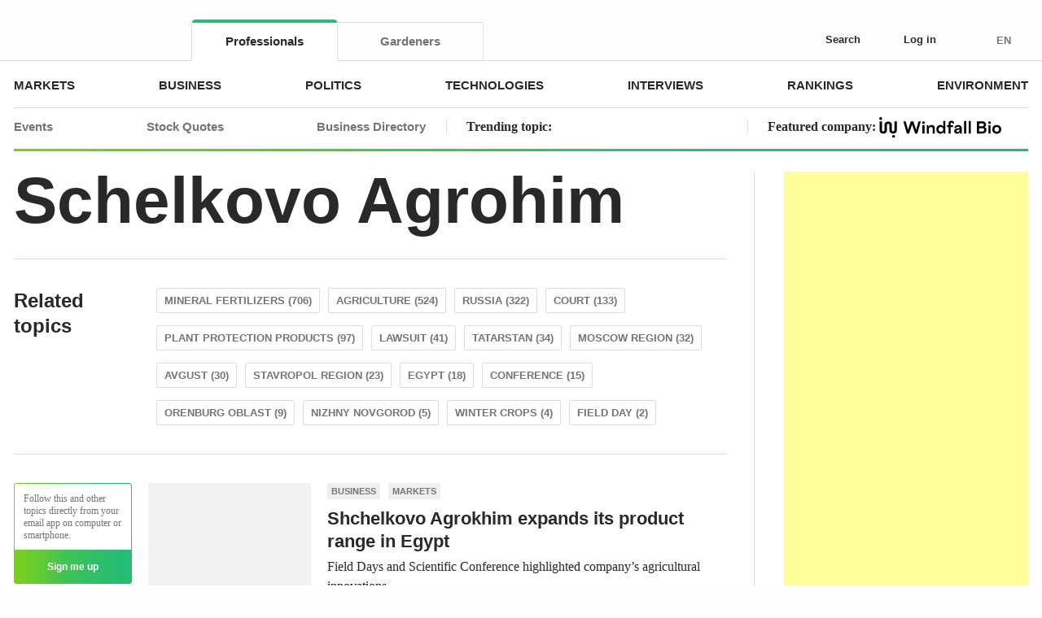

--- FILE ---
content_type: text/html; charset=UTF-8
request_url: https://www.fertilizerdaily.com/tag/schelkovo-agrohim/
body_size: 51254
content:
<!doctype html><html lang="en-US" prefix="og: https://ogp.me/ns#"><head><script data-no-optimize="1">var litespeed_docref=sessionStorage.getItem("litespeed_docref");litespeed_docref&&(Object.defineProperty(document,"referrer",{get:function(){return litespeed_docref}}),sessionStorage.removeItem("litespeed_docref"));</script> <meta charset="UTF-8"><meta name="viewport" content="width=device-width, initial-scale=1.0, maximum-scale=1.0"><meta name="format-detection" content="telephone=no"><style>pre {
                font-size: 1rem !important;
            }</style><title>Schelkovo Agrohim &mdash; Fertilizer Daily</title><meta name="description" content="Articles on the topic: Schelkovo Agrohim. Main news of the global fertilizer industry, interviews, and reviews on the Fertilizer Daily portal."/><meta name="robots" content="follow, index, max-snippet:400, max-video-preview:25, max-image-preview:large"/><link rel="canonical" href="https://www.fertilizerdaily.com/tag/schelkovo-agrohim/" /><meta property="og:locale" content="en_US" /><meta property="og:type" content="article" /><meta property="og:title" content="Schelkovo Agrohim &mdash; Fertilizer Daily" /><meta property="og:description" content="Articles on the topic: Schelkovo Agrohim. Main news of the global fertilizer industry, interviews, and reviews on the Fertilizer Daily portal." /><meta property="og:url" content="https://www.fertilizerdaily.com/tag/schelkovo-agrohim/" /><meta property="og:site_name" content="Fertilizer Daily" /><meta property="article:publisher" content="https://www.facebook.com/FertDaily" /><meta property="og:image" content="https://cdn.fertilizerdaily.com/wp-content/uploads/2025/07/fd-og-share.png" /><meta property="og:image:secure_url" content="https://cdn.fertilizerdaily.com/wp-content/uploads/2025/07/fd-og-share.png" /><meta property="og:image:width" content="1200" /><meta property="og:image:height" content="630" /><meta property="og:image:type" content="image/png" /><meta name="twitter:card" content="summary_large_image" /><meta name="twitter:title" content="Schelkovo Agrohim &mdash; Fertilizer Daily" /><meta name="twitter:description" content="Articles on the topic: Schelkovo Agrohim. Main news of the global fertilizer industry, interviews, and reviews on the Fertilizer Daily portal." /><meta name="twitter:site" content="@FertDaily" /><meta name="twitter:image" content="https://cdn.fertilizerdaily.com/wp-content/uploads/2025/07/fd-og-share.png" /><meta name="twitter:label1" content="Posts" /><meta name="twitter:data1" content="13" /> <script type="application/ld+json" class="rank-math-schema-pro">{"@context":"https://schema.org","@graph":[{"@type":"Place","@id":"https://www.fertilizerdaily.com/#place","address":{"@type":"PostalAddress","streetAddress":"30 N Gould St #41137","addressLocality":"Sheridan","addressRegion":"WY","postalCode":"82801","addressCountry":"US"}},{"@type":"NewsMediaOrganization","@id":"https://www.fertilizerdaily.com/#organization","name":"Fertilizer Daily","url":"https://www.fertilizerdaily.com","sameAs":["https://www.facebook.com/FertDaily","https://twitter.com/FertDaily","https://www.linkedin.com/company/fertilizerdaily/"],"email":"editor@fertilizerdaily.com","address":{"@type":"PostalAddress","streetAddress":"30 N Gould St #41137","addressLocality":"Sheridan","addressRegion":"WY","postalCode":"82801","addressCountry":"US"},"logo":{"@type":"ImageObject","@id":"https://www.fertilizerdaily.com/#logo","url":"https://cdn.fertilizerdaily.com/wp-content/uploads/2025/07/fd-logo-c-112.png","contentUrl":"https://cdn.fertilizerdaily.com/wp-content/uploads/2025/07/fd-logo-c-112.png","caption":"Fertilizer Daily","inLanguage":"en-US","width":"112","height":"112"},"description":"Fertilizer Daily is the leading industrial media and discussion platform that covers efficient farming and plant cultivation practices on both domestic and international scales.","legalName":"DigitalTree LLC","duns":"11-943-4849","location":{"@id":"https://www.fertilizerdaily.com/#place"}},{"@type":"WebSite","@id":"https://www.fertilizerdaily.com/#website","url":"https://www.fertilizerdaily.com","name":"Fertilizer Daily","publisher":{"@id":"https://www.fertilizerdaily.com/#organization"},"inLanguage":"en-US"},{"@type":"BreadcrumbList","@id":"https://www.fertilizerdaily.com/tag/schelkovo-agrohim/#breadcrumb","itemListElement":[{"@type":"ListItem","position":"1","item":{"@id":"https://www.fertilizerdaily.com","name":"Home"}},{"@type":"ListItem","position":"2","item":{"@id":"https://www.fertilizerdaily.com/tag/schelkovo-agrohim/","name":"Schelkovo Agrohim"}}]},{"@type":"CollectionPage","@id":"https://www.fertilizerdaily.com/tag/schelkovo-agrohim/#webpage","url":"https://www.fertilizerdaily.com/tag/schelkovo-agrohim/","name":"Schelkovo Agrohim &mdash; Fertilizer Daily","isPartOf":{"@id":"https://www.fertilizerdaily.com/#website"},"inLanguage":"en-US","breadcrumb":{"@id":"https://www.fertilizerdaily.com/tag/schelkovo-agrohim/#breadcrumb"}}]}</script> <link rel="apple-touch-icon" sizes="180x180" href="/apple-touch-icon.png?v=fd20"><link rel="icon" type="image/png" sizes="32x32" href="/favicon-32x32.png?v=fd20"><link rel="icon" type="image/png" sizes="16x16" href="/favicon-16x16.png?v=fd20"><link rel="icon" type="image/svg+xml" href="/favicon.svg?v=fd20"><link rel="manifest" href="/site.webmanifest"><link rel="mask-icon" href="/safari-pinned-tab.svg?v=fd20" color="#23bd73"><meta name="apple-mobile-web-app-title" content="Fertilizer Daily"><meta name="application-name" content="Fertilizer Daily"><meta name="msapplication-TileColor" content="#ffc40d"><meta name="theme-color" content="#ffffff">
<script id="ferti-ready" type="litespeed/javascript">window.advanced_ads_ready=function(e,a){a=a||"complete";var d=function(e){return"interactive"===a?"loading"!==e:"complete"===e};d(document.readyState)?e():document.addEventListener("readystatechange",(function(a){d(a.target.readyState)&&e()}),{once:"interactive"===a})},window.advanced_ads_ready_queue=window.advanced_ads_ready_queue||[]</script> <style id='wp-img-auto-sizes-contain-inline-css'>img:is([sizes=auto i],[sizes^="auto," i]){contain-intrinsic-size:3000px 1500px}
/*# sourceURL=wp-img-auto-sizes-contain-inline-css */</style><style id="litespeed-ccss">ul{box-sizing:border-box}:root{--wp--preset--font-size--normal:16px;--wp--preset--font-size--huge:42px}.screen-reader-text{border:0;clip:rect(1px,1px,1px,1px);clip-path:inset(50%);height:1px;margin:-1px;overflow:hidden;padding:0;position:absolute;width:1px;word-wrap:normal!important}:root{--wp--preset--aspect-ratio--square:1;--wp--preset--aspect-ratio--4-3:4/3;--wp--preset--aspect-ratio--3-4:3/4;--wp--preset--aspect-ratio--3-2:3/2;--wp--preset--aspect-ratio--2-3:2/3;--wp--preset--aspect-ratio--16-9:16/9;--wp--preset--aspect-ratio--9-16:9/16;--wp--preset--color--black:#000;--wp--preset--color--cyan-bluish-gray:#abb8c3;--wp--preset--color--white:#fff;--wp--preset--color--pale-pink:#f78da7;--wp--preset--color--vivid-red:#cf2e2e;--wp--preset--color--luminous-vivid-orange:#ff6900;--wp--preset--color--luminous-vivid-amber:#fcb900;--wp--preset--color--light-green-cyan:#7bdcb5;--wp--preset--color--vivid-green-cyan:#00d084;--wp--preset--color--pale-cyan-blue:#8ed1fc;--wp--preset--color--vivid-cyan-blue:#0693e3;--wp--preset--color--vivid-purple:#9b51e0;--wp--preset--gradient--vivid-cyan-blue-to-vivid-purple:linear-gradient(135deg,rgba(6,147,227,1) 0%,#9b51e0 100%);--wp--preset--gradient--light-green-cyan-to-vivid-green-cyan:linear-gradient(135deg,#7adcb4 0%,#00d082 100%);--wp--preset--gradient--luminous-vivid-amber-to-luminous-vivid-orange:linear-gradient(135deg,rgba(252,185,0,1) 0%,rgba(255,105,0,1) 100%);--wp--preset--gradient--luminous-vivid-orange-to-vivid-red:linear-gradient(135deg,rgba(255,105,0,1) 0%,#cf2e2e 100%);--wp--preset--gradient--very-light-gray-to-cyan-bluish-gray:linear-gradient(135deg,#eee 0%,#a9b8c3 100%);--wp--preset--gradient--cool-to-warm-spectrum:linear-gradient(135deg,#4aeadc 0%,#9778d1 20%,#cf2aba 40%,#ee2c82 60%,#fb6962 80%,#fef84c 100%);--wp--preset--gradient--blush-light-purple:linear-gradient(135deg,#ffceec 0%,#9896f0 100%);--wp--preset--gradient--blush-bordeaux:linear-gradient(135deg,#fecda5 0%,#fe2d2d 50%,#6b003e 100%);--wp--preset--gradient--luminous-dusk:linear-gradient(135deg,#ffcb70 0%,#c751c0 50%,#4158d0 100%);--wp--preset--gradient--pale-ocean:linear-gradient(135deg,#fff5cb 0%,#b6e3d4 50%,#33a7b5 100%);--wp--preset--gradient--electric-grass:linear-gradient(135deg,#caf880 0%,#71ce7e 100%);--wp--preset--gradient--midnight:linear-gradient(135deg,#020381 0%,#2874fc 100%);--wp--preset--font-size--small:13px;--wp--preset--font-size--medium:20px;--wp--preset--font-size--large:36px;--wp--preset--font-size--x-large:42px;--wp--preset--spacing--20:.44rem;--wp--preset--spacing--30:.67rem;--wp--preset--spacing--40:1rem;--wp--preset--spacing--50:1.5rem;--wp--preset--spacing--60:2.25rem;--wp--preset--spacing--70:3.38rem;--wp--preset--spacing--80:5.06rem;--wp--preset--shadow--natural:6px 6px 9px rgba(0,0,0,.2);--wp--preset--shadow--deep:12px 12px 50px rgba(0,0,0,.4);--wp--preset--shadow--sharp:6px 6px 0px rgba(0,0,0,.2);--wp--preset--shadow--outlined:6px 6px 0px -3px rgba(255,255,255,1),6px 6px rgba(0,0,0,1);--wp--preset--shadow--crisp:6px 6px 0px rgba(0,0,0,1)}header,nav{display:block}html{font-size:100%;-webkit-text-size-adjust:100%;-ms-text-size-adjust:100%}html,input{font-family:sans-serif;color:#222}body{margin:0;font-size:1em;line-height:1.4}strong{font-weight:700}ins{background:#ff9;color:#000;text-decoration:none}ul{margin:1em 0;padding:0 0 0 40px}nav ul{list-style:none;list-style-image:none;margin:0;padding:0}img{border:0;-ms-interpolation-mode:bicubic;vertical-align:middle}svg:not(:root){overflow:hidden}form{margin:0}input{font-size:100%;margin:0;vertical-align:baseline;*vertical-align:middle}input{line-height:normal}input::-moz-focus-inner{border:0;padding:0}.hidden{display:none!important;visibility:hidden}:root{--swiper-theme-color:#007aff}:root{--swiper-navigation-size:44px}a{outline:none;color:#23bd73;text-decoration:underline;background-color:transparent}img{max-width:100%}strong{font-weight:700}h1{font-family:Arial,Helvetica,sans-serif;font-size:44px;font-weight:700;line-height:1.09091;margin:80px 0 0}@media (max-width:1259px){h1{font-size:36px}}@media (max-width:767px){h1{font-size:30px}}h1:first-child{margin-top:0}.h1--large{font-size:80px;line-height:.9}@media (max-width:767px){.h1--large{font-size:48px}}h3{font-family:Arial,Helvetica,sans-serif;font-size:21px;font-weight:700;line-height:1.28571;margin:35px 0 0}@media (max-width:767px){h3{font-size:21px;margin-top:20px}}h3:first-child{margin-top:0}.h3--larger{font-size:24px;line-height:1.29167}@media (max-width:767px){.h3--larger{font-size:21px}}p{margin:35px 0 0;-webkit-text-size-adjust:100%}p:first-child{margin-top:0}@media (max-width:767px){p{margin-top:15px}}ul{margin:0;padding:0;margin-top:35px}ul:first-child{margin-top:0}@media (max-width:767px){ul{margin-top:15px}}ul li{margin:0;padding:0 0 0 30px}ul li:first-child{margin-top:0}ul{list-style:none;padding-left:15px}@media (max-width:767px){ul{padding-left:10px}}ul>li{position:relative;padding-left:23px;text-indent:-23px}@media (max-width:767px){ul>li{padding-left:18px;text-indent:-18px}}ul>li *{text-indent:0}ul>li:before{position:relative;display:inline-block;vertical-align:middle;top:-2px;height:8px;width:8px;margin-right:15px;border-radius:50%;background-color:currentColor;text-align:left;letter-spacing:0;-webkit-font-smoothing:antialiased;-moz-osx-font-smoothing:grayscale;text-indent:0;content:""}@media (max-width:767px){ul>li:before{top:-1px;height:5px;width:5px;margin-right:13px}}nav ul{margin:0;padding:0}nav li{margin:0;padding:0;text-indent:0}nav li:before{display:none}.typography{font-family:Georgia,Cambria,"Times New Roman",Times,serif;font-size:21px;line-height:1.52381}@media (max-width:767px){.typography{font-size:18px;line-height:1.5}}.tablet-show{display:none!important}.tablet-small-show{display:none!important}.tablet-small-show-inline{display:none!important}.tablet-small-show-table-cell{display:none!important}.mobile-show{display:none!important}@media (max-width:1259px){.tablet-hide{display:none!important}.tablet-show{display:block!important}}@media (max-width:1023px){.tablet-small-hide{display:none!important}.tablet-small-show{display:block!important}.tablet-small-show-inline{display:inline!important}.tablet-small-show-table-cell{display:table-cell!important}}@media (max-width:767px){.mobile-hide{display:none!important}.mobile-show{display:block!important}}.icon{position:relative;display:inline-block;fill:currentColor;width:1em;height:1em;letter-spacing:0;line-height:1}.icon--logo{width:6.21429em}.icon--chevron-right{width:.58769em}.cols{display:table;width:100%;table-layout:fixed}.cols--auto{table-layout:auto}.col{display:table-cell;vertical-align:top;padding-left:10px;padding-right:10px}.cols-w{margin-top:30px;margin-left:-10px;margin-right:-10px}.cols-w:first-child{margin-top:0}.cols-w:after{content:"";display:table;clear:both}.col--fit{width:1px}input{-webkit-font-smoothing:antialiased;outline:none;line-height:1.25;font-family:inherit}.textfield{position:relative;z-index:0;display:inline-block;font-family:inherit;font-size:14px;font-weight:400;line-height:1.285714285714286;background:#fff;color:#292929;padding:9px 12px;min-height:37px;width:100%;border:none;box-shadow:inset 0 0 0 1px #dedede;border-radius:4px;-webkit-appearance:none!important;outline:none;resize:none;overflow:hidden;white-space:nowrap;text-overflow:ellipsis}.textfield:-webkit-autofill{box-shadow:inset 0 0 0 1px #dedede,inset 0 0 0 300px #fff}.textfield::-ms-clear{display:none;width:0;height:0}.textfield::-webkit-input-placeholder{color:rgba(41,41,41,.5);opacity:1}.textfield::-moz-placeholder{color:rgba(41,41,41,.5);opacity:1}.textfield:-moz-placeholder{color:rgba(41,41,41,.5);opacity:1}.textfield:-ms-input-placeholder{color:rgba(41,41,41,.5);opacity:1}input::-webkit-outer-spin-button,input::-webkit-inner-spin-button{-webkit-appearance:none;margin:0}.btn{position:relative;display:inline-block;display:inline-flex;justify-content:center;align-items:center;outline:none;text-decoration:none;text-transform:none;text-align:center;font-family:Arial,Helvetica,sans-serif;font-size:14px;font-weight:700;line-height:1.14286;border:none;padding:5px 20px;min-width:37px;height:37px;vertical-align:middle;border-radius:4px;color:#fff!important;-webkit-appearance:none;background:#23bd73;backface-visibility:hidden;box-sizing:border-box;z-index:0}.btn:before{position:absolute;top:0;right:0;bottom:0;left:0;border:1px solid transparent;border-radius:4px;content:''}.btn::-moz-focus-inner{padding:0!important;border:0 none!important}.btn--fullwidth{width:100%;margin-top:20px}.btn--fullwidth:first-child{margin-top:0}.btn--xslarger{font-size:13px;line-height:1.30769;min-width:42px;height:42px}.btn--gradient{color:#fff!important;background:linear-gradient(270deg,#23bd73 10%,#2fc066 32%,#3fc356 56%,#5cca39 74%,#87d30d 111%,#94d600 120%)}.btn--gradient:before{background:#23bd73;opacity:0}html,body{font-size:13px;background:#fdfdfd}html{-webkit-text-size-adjust:100%}body{position:relative;font-family:Arial,Helvetica,sans-serif;font-weight:400;line-height:1.30769;-webkit-font-smoothing:antialiased;-moz-osx-font-smoothing:grayscale;color:#292929;-webkit-text-size-adjust:100%;display:flex;flex-direction:column;min-width:320px;min-height:100%;min-height:100vh;-webkit-overflow-scrolling:touch;overflow-x:hidden}*,*:before,*:after{box-sizing:border-box}.wrap{position:relative;z-index:0;float:left;width:100%;min-height:100%;min-height:100vh;display:flex;flex-direction:column;overflow:hidden}.container{width:100%;max-width:1246px;margin:0 auto}@media (max-width:1259px){.container{padding-left:28px;padding-right:28px}}@media (max-width:1023px){.container{padding-left:20px;padding-right:20px}}@media (max-width:374px){.container{padding-left:15px;padding-right:15px}}@media (max-width:359px){.container{padding-left:10px;padding-right:10px}}.header{position:relative;top:0;right:0;left:0;z-index:40;font-family:Arial,Helvetica,sans-serif;font-size:13px;line-height:1.30769;color:#292929;backface-visibility:hidden;will-change:transform}@media (max-width:1023px){.header--fixed{position:fixed}.header--fixed+.header-replace{display:block}}.header-replace{display:none;height:186px;flex:auto 0 0}@media (max-width:1023px){.header-replace{height:106px}}.header__offset{position:absolute;top:0;bottom:0;left:0}.header__inner{position:relative;padding:27px 0 0;background:#fdfdfd}@media (max-width:1023px){.header__inner{padding:0;background:0 0}}.header__inner .col--cbutton{width:1%}@media (max-width:1023px){.header__main{position:relative;background:#fff;padding:10px 0 10px}.header__main:before{position:absolute;right:20px;bottom:0;left:20px;height:3px;background:linear-gradient(270deg,#23bd73 10%,#2fc066 32%,#3fc356 56%,#5cca39 74%,#87d30d 111%,#94d600 120%);content:'';z-index:20}}@media (max-width:1023px){.header__main:after{position:absolute;top:0;right:20px;bottom:0;left:20px;border-bottom:3px solid #fff;content:'';z-index:20;opacity:0}}.header .logo{padding-bottom:4px}@media (max-width:1023px){.header .logo{margin-top:2px;padding-bottom:0}}.cols-w--header{position:relative;z-index:13;margin:0 -22px}@media (max-width:1023px){.cols-w--header{margin-left:-10px;margin-right:-10px;z-index:auto}}.cols-w--header>.cols{table-layout:auto}.cols-w--header>.cols>.col{position:relative;vertical-align:middle;padding-left:22px;padding-right:22px;line-height:1}@media (max-width:1023px){.cols-w--header>.cols>.col{padding-left:10px;padding-right:10px;height:38px}}.cols-w--header>.cols>.col--fit{width:1px}.cols-w--header>.cols>.col--expander{padding:0}.cols-w--header>.cols>.col--logo{font-size:0;white-space:nowrap}@media (max-width:1023px){.cols-w--header>.cols>.col--logo{z-index:21}}.cols-w--header>.cols>.col--cbutton{line-height:12px}@media (max-width:1023px){.cols-w--header>.cols>.col--cbutton{z-index:21}}@media (max-width:1259px){.cols-w--header>.cols>.col--hsocial{padding-left:12px;text-align:center}}@media (max-width:1023px){.cols-w--header>.cols>.col--hsocial{padding-left:8px}}@media (max-width:1259px){.cols-w--header>.cols>.col--hicons{padding-left:12px}.cols-w--header>.cols>.col--hicons+.col{padding-left:0}}@media (max-width:1023px){.cols-w--header>.cols>.col--hicons{padding-left:8px}}.logo{position:relative;display:inline-block;color:#23bd73!important;font-size:28px;line-height:1;text-decoration:none!important}@media (max-width:1023px){.logo{font-size:24px}}.logo .icon{vertical-align:top}.logo use{fill:#292929}.hmenu{border-bottom:1px solid #dedede}.hmenu__list{font-size:0;display:flex;justify-content:space-between;margin-left:-10px}.hmenu__item{display:inline-block;vertical-align:top;font-size:15px;font-weight:700;line-height:1.2;text-transform:uppercase;margin-left:10px}.hmenu__link{position:relative;display:flex;flex-direction:column;height:54px;justify-content:center;color:#292929;text-decoration:none!important}.htbmenu{font-size:0;margin-bottom:-1px}.htbmenu__list{display:inline-block;vertical-align:top;min-width:100%;white-space:nowrap}@media (max-width:1023px){.htbmenu__list{display:flex;margin-bottom:0;border-bottom:1px solid #dedede}}.htbmenu__item{display:inline-block;vertical-align:top;font-size:15px;font-weight:700;line-height:1.2;margin-left:-1px}@media (max-width:1023px){.htbmenu__item{flex:auto 1 1;flex-basis:0;min-width:0;margin-left:0}}.htbmenu__item:first-child{margin-left:0}.htbmenu__item.active .htbmenu__link{color:#292929;background-color:#fff;border-top-color:transparent;border-bottom-color:transparent;border-radius:0}.htbmenu__item.active .htbmenu__link:before{opacity:1}.htbmenu__item:not(:first-child) .htbmenu__link{border-top-left-radius:0}.htbmenu__item:not(:last-child) .htbmenu__link{border-top-right-radius:0}.htbmenu__link{position:relative;display:flex;justify-content:center;align-items:center;padding:0 10px;min-width:180px;height:48px;color:#757575;background-color:#fdfdfd;border:1px solid #dedede;border-radius:2px 2px 0 0;text-decoration:none!important}@media (max-width:1023px){.htbmenu__link{border-radius:0;border:none;min-width:0;background-color:#fff}}.htbmenu__link:before{position:absolute;right:0;bottom:100%;left:0;border-radius:4px 4px 0 0;background-color:#23bd73;height:4px;opacity:0;content:''}@media (max-width:1023px){.htbmenu__link:before{bottom:-1px;height:2px;border-radius:0}}.hcbar{position:relative;z-index:0;padding:4px 0 0;background-color:#fff}.hcbar:before{position:absolute;top:0;right:-35px;bottom:0;left:-35px;z-index:-1;border:1px solid #dedede;background-color:#fff;border-radius:4px 4px 0 0;border-bottom:none;content:''}.hbbar{position:relative;padding:0 0 7px}.hbbar:before{position:absolute;right:0;bottom:0;left:0;height:3px;background:linear-gradient(270deg,#23bd73 10%,#2fc066 32%,#3fc356 56%,#5cca39 74%,#87d30d 111%,#94d600 120%);content:''}.cols-w--hbbar{margin-left:-25px;margin-right:-25px}@media (max-width:1259px){.cols-w--hbbar{margin-left:-17px;margin-right:-17px}}@media (max-width:767px){.cols-w--hbbar{margin-left:-12px;margin-right:-12px}}.cols-w--hbbar>.cols{display:flex;height:46px;align-items:center}.cols-w--hbbar>.cols>.col{position:relative;vertical-align:middle;padding-left:25px;padding-right:25px}@media (max-width:1259px){.cols-w--hbbar>.cols>.col{padding-left:17px;padding-right:17px}}@media (max-width:767px){.cols-w--hbbar>.cols>.col{padding-left:12px;padding-right:12px}}.cols-w--hbbar>.cols>.col:before{position:absolute;top:50%;left:0;transform:translateY(-50%);height:17px;border-left:1px solid #dedede;content:''}.cols-w--hbbar>.cols>.col:first-child:before{display:none}.cols-w--hbbar .col--hsmenu{flex:1;min-width:0;white-space:nowrap}@media (max-width:1259px){.cols-w--hbbar .col--hsmenu{flex:auto 1 1}}.cols-w--hbbar .hsmenu{min-width:480px}@media (max-width:1259px){.cols-w--hbbar .hsmenu{min-width:0}}.cols-w--hbbar .featured-item{min-width:320px;max-width:400px;vertical-align:middle}@media (max-width:1259px){.cols-w--hbbar .featured-item{min-width:230px;max-width:300px}}.hsmenu{font-size:0;margin-top:15px}.hsmenu:first-child{margin-top:0}.hsmenu__list{display:flex;justify-content:space-between;margin-left:-10px}.hsmenu__item{display:inline-block;vertical-align:top;font-family:Arial,Helvetica,sans-serif;font-size:15px;font-weight:700;line-height:1.2;margin-left:10px}@media (max-width:1259px){.hsmenu__item{font-size:13px;line-height:1.38462}}.hsmenu__link{position:relative;color:#757575;text-decoration:none!important}.hs2menu{font-size:0;margin-top:15px}.hs2menu__list{display:flex;flex-wrap:wrap;margin-left:-10px;margin-bottom:-10px}.hs2menu__item{display:inline-block;vertical-align:top;font-family:Arial,Helvetica,sans-serif;font-size:13px;font-weight:700;line-height:1.38462;text-transform:uppercase;margin-left:10px;margin-bottom:10px}@media (max-width:1259px){.hs2menu__item{font-size:12px}}.hs2menu__link{position:relative;display:flex;height:30px;border:1px solid #dedede;border-radius:2px;color:#757575;text-decoration:none!important}@media (max-width:1259px){.hs2menu__link{height:28px}}.hs2menu__link-text{align-self:center;padding:0 10px;flex:auto 1 1}@media (max-width:1259px){.hs2menu__link-text{padding:0 8px}}.hs2menu__link-value{display:flex;align-items:center;justify-content:center;min-width:28px;padding:0 5px;flex:auto 0 0;color:#fff;background-color:#23bd73;text-align:center}.featured-item{font-family:Georgia,Cambria,"Times New Roman",Times,serif;font-size:16px;line-height:1.5}@media (max-width:1259px){.featured-item{font-size:14px}}.featured-item__link{text-decoration:none!important;color:inherit}.featured-item img{margin:-10px 10px;max-width:150px;max-height:36px;width:auto;height:auto}.featured-item img:first-child{margin-left:0}.featured-item img:last-child{margin-right:0}.hsocials{display:inline-block;vertical-align:top;margin-right:-10px;font-size:0}.hsocial{position:relative;display:inline-block;vertical-align:middle;margin-right:10px;color:#ccc;font-size:16px;line-height:1;text-decoration:none!important}.hsocial:before{position:absolute;top:-5px;right:-5px;bottom:-5px;left:-5px;content:''}.hsocial .icon{vertical-align:middle}.hsocial .icon--h-in{width:1.0625em;top:-1px}.hicons{display:flex;font-size:0;margin-right:-25px}@media (max-width:1259px){.hicons{margin-right:-18px}}.hicons__item{position:relative;display:inline-block;vertical-align:top;margin-right:25px;font-size:1rem}.hicons__item .hicon{margin-right:0}@media (max-width:1259px){.hicons__item{margin-right:18px}}.hicon{position:relative;display:inline-block;display:inline-flex;align-items:center;justify-content:center;border-radius:50%;font-size:13px;line-height:1.30769;font-weight:700;color:#292929;text-decoration:none!important;margin-right:25px}.hicon:before{position:absolute;top:-5px;right:-5px;bottom:-5px;left:-5px;content:''}.hicon .icon{flex:auto 0 0;vertical-align:middle;font-size:18px;margin:-1px 10px}@media (max-width:1259px){.hicon .icon{font-size:16px}}@media (max-width:1023px){.hicon .icon{font-size:20px}}.hicon .icon:first-child{margin-left:0}@media (max-width:1259px){.hicon--tablet-only-icon .icon{margin-left:0;margin-right:0}.hicon--tablet-only-icon>span{display:none}}.hsearch{position:absolute;top:50%;right:-20px;padding:0 10px;transform:translateY(-50%);z-index:21;width:465px;background-color:#fdfdfd;color:#a8a8a8;opacity:0;visibility:hidden}@media (max-width:1259px){.hsearch{width:calc(100vw - 750px);right:-15px}}@media (max-width:1023px){.hsearch{width:calc(100vw - 95px);right:-8px}}@media (max-width:374px){.hsearch{width:calc(100vw - 85px)}}@media (max-width:359px){.hsearch{width:calc(100vw - 75px)}}.hsearch__inner{position:relative}.hsearch .textfield{font-size:13px;background-color:#fdfdfd;box-shadow:inset 0 -1px 0 #dedede!important;border-radius:0;padding-left:30px;padding-right:30px}@media (max-width:1023px){.hsearch .textfield{font-size:15px;padding:10px 35px}}.hsearch .textfield::-webkit-input-placeholder{color:#a8a8a8}.hsearch .textfield::-moz-placeholder{color:#a8a8a8}.hsearch .textfield:-moz-placeholder{color:#a8a8a8}.hsearch .textfield:-ms-input-placeholder{color:#a8a8a8}.hsearch .textfield:-webkit-autofill{box-shadow:inset 0 -1px 0 #dedede,inset 0 0 0 300px #fff!important}.hsearch__icon{position:absolute;top:50%;left:0;z-index:1;transform:translateY(-50%);font-size:18px;line-height:1}@media (max-width:1023px){.hsearch__icon{transform:translateY(-50%);font-size:20px}}.hsearch__icon .icon{vertical-align:top}.hsearch__close{position:absolute;top:50%;right:0;z-index:1;padding:0 7px;transform:translateY(-50%);font-size:12px;line-height:1;color:#a8a8a8}@media (max-width:1023px){.hsearch__close{padding:0 5px;font-size:14px}}.hsearch__close:before{position:absolute;top:-10px;right:0;bottom:-10px;left:0;content:''}.hsearch__close .icon{vertical-align:top}.hlang{position:relative;display:flex;align-items:center;white-space:nowrap;font-size:13px;font-weight:700;line-height:1.30769;color:#757575!important;text-decoration:none!important;margin-top:10px}.hlang:first-child{margin-top:0}.hlang:before{position:absolute;top:-5px;right:-5px;bottom:-5px;left:-5px;content:''}.hlang-wrapper{position:relative;display:inline-block;vertical-align:middle}.hlang__icon{flex:auto 0 0;font-size:22px;margin-right:8px;line-height:1}.hlang__icon .icon{vertical-align:top}.hlang__title .icon{top:1px;margin:0 3px}.hlang__title .icon:last-child{margin-right:0}.hlang__toggler{flex:auto 0 0;margin-left:8px;font-size:13px;line-height:1}.hlang__toggler .icon{vertical-align:top}.hdropdown{position:absolute;top:100%;right:0;z-index:20;margin-top:10px;padding:20px;background:#fff;box-shadow:0 0 4px 4px rgba(117,117,117,.1);border-radius:4px;opacity:0;transform:translateY(10px);visibility:hidden}.hdropdown .hlang{padding-right:1px}.hbmbar{position:relative;z-index:-1;background:#fff;min-height:40px}@media (max-width:1023px){.hbmbar{backface-visibility:hidden;will-change:transform}}.icon--logo-for-mobile-menu{position:absolute;top:0;left:0;color:#fff!important;opacity:0}.icon--logo-for-mobile-menu use{fill:#fff}.cbutton{position:relative;display:inline-block;vertical-align:middle;width:17px;text-align:center;font-family:Arial,sans-serif;text-decoration:none;z-index:14}.cbutton:before{position:absolute;top:-10px;right:-10px;bottom:-10px;left:-10px;content:'';z-index:1}.cbutton__inner{display:inline-block;vertical-align:top;width:100%;line-height:1}.cbutton__item{position:relative;display:block;height:2px;width:100%;background:currentColor;margin-top:3px}.cbutton__item:first-child{margin-top:0}.menu-overlay{position:absolute;top:0;right:0;left:0;height:100vh;background-color:#23bd73;background:url("https://cdn.fertilizerdaily.com/wp-content/themes/fertilizer-en/dist/img/noise.png"),linear-gradient(270deg,#23bd73 10%,#2fc066 32%,#3fc356 56%,#5cca39 74%,#87d30d 111%,#94d600 120%);color:#fff;transform:translate3d(100%,0,0);overflow:hidden;z-index:-1;visibility:hidden}.menu-overlay a{color:inherit}.menu-overlay__inner{position:relative;height:100%;display:flex;flex:auto 1 1;flex-direction:column}.menu-overlay__header{position:relative;padding:10px 0 10px;flex:auto 0 0}.menu-overlay__content{position:relative;flex:1;flex-basis:0;min-width:0;overflow-x:hidden;overflow-y:auto;-webkit-overflow-scrolling:touch}.menu-overlay__content-inner{padding:0 0 25px}.menu-overlay .hlang{color:inherit!important}.menu-overlay .htbmenu__list{border-color:rgba(255,255,255,.5)}.menu-overlay .htbmenu__item.active .htbmenu__link{color:inherit;background-color:transparent;opacity:1}.menu-overlay .htbmenu__link{color:inherit;opacity:.5;background-color:transparent}.menu-overlay .htbmenu__link:before{background-color:currentColor}.menu-overlay .hs2menu__link{color:#fff;border-color:#fff}.menu-overlay .hs2menu__link-value{color:#23bd73;background-color:#fff}.menu-overlay .footer{background-color:transparent;color:inherit;padding:0;margin-top:30px;overflow:hidden}.menu-overlay .footer a{color:inherit}.menu-overlay .fmenu__title--mbordered{border-color:currentColor}.menu-overlay .col--fmenu+.col--fmenu{margin-top:-15px}.menu-overlay .col--fmenu+.col--fmenu:before{display:block;margin:0 0 15px;border-top:1px solid #fff;content:''}.menu-overlay .col--fmenu+.col--fmenu-no-border{margin-top:0}.menu-overlay .col--fmenu+.col--fmenu-no-border:before{display:none}.menu-overlay .flogo{color:inherit!important}.menu-overlay .flogo__icon{color:inherit}.menu-overlay .f-sep{border-color:currentColor}.menu-overlay .cols-w--hbbar{margin-top:15px}.menu-overlay .cols-w--hbbar:before{display:block;margin:0 12px 15px;border-top:1px solid #fff;content:''}.menu-overlay .cols-w--hbbar>.cols{align-items:unset;height:auto}.menu-overlay .cols-w--hbbar>.cols>.col{min-width:0;flex:1}.menu-overlay .cols-w--hbbar>.cols>.col:before{top:0;bottom:0;transform:none;height:auto;border-color:currentColor}.menu-overlay .cols-w--hbbar .featured-item{min-width:0}@media (max-width:767px){.menu-overlay .cols-w--footer>.cols{margin-bottom:-30px}}@media (max-width:767px){.menu-overlay .cols-w--footer>.cols>.col{margin-bottom:30px}}@media (max-width:767px){.menu-overlay .cols-w--footer .col--subscribe{margin-top:0}}@media (max-width:767px){.menu-overlay .cols-w--footer-b>.cols{margin-bottom:-45px}}@media (max-width:767px){.menu-overlay .cols-w--footer-b>.cols>.col{margin-bottom:45px}}.menu-overlay .featured-item{white-space:normal}.menu-overlay .featured-item img{margin:8px 0 0;vertical-align:top}.menu-overlay .featured-item-label{display:block}img.b-lazy{min-width:1px;min-height:1px;opacity:0}.section{position:relative;z-index:1;flex:auto 0 0;padding:100px 0}.section--fullheight{flex:auto 1 1}.section--content-wrapper{padding:0 0 35px}.content-wrapper{position:relative;padding-bottom:35px;border-radius:0 0 4px 4px}.content-wrapper:before{position:absolute;top:0;right:-35px;bottom:0;left:-35px;z-index:-1;border:1px solid #dedede;background-color:#fff;border-radius:0 0 5px 5px;border-top:none;content:''}.isubscribe__image{margin-top:15px}.sidebar-content{display:flex}@media (max-width:1023px){.sidebar-content{flex-direction:column}}.content{flex:auto 1 0;min-width:0;padding:25px 0 0;margin:0 35px;display:flex;flex-direction:column;max-width:calc(100% - 371px)}@media (max-width:1259px){.content{margin:0 28px;max-width:calc(100% - 358px)}}@media (max-width:1023px){.content{margin:0;padding-top:20px;max-width:none}}.content:first-child{margin-left:0}.sidebar{flex:auto 0 0;width:300px;margin:0 36px;padding:25px 0 0}@media (max-width:1259px){.sidebar{margin:0 29px}}@media (max-width:1023px){.sidebar{margin:0}}.sidebar:last-child{margin-right:0}.content-section{position:relative;margin-top:35px;padding-top:35px;display:flex;flex-direction:column;flex:auto 0 0}.content-section:first-child{margin-top:0}@media (max-width:1023px){.content-section{padding-top:0}}.content-section:before{position:absolute;top:0;right:0;left:0;border-top:1px solid #dedede;content:''}@media (max-width:1023px){.content-section:before{display:none}}.content-section:after{position:absolute;top:35px;right:-35px;bottom:0;border-right:1px solid #dedede;content:''}@media (max-width:1259px){.content-section:after{right:-29px}}@media (max-width:1023px){.content-section:after{display:none}}.content-section:first-child{margin-top:0;padding-top:0}.content-section:first-child:before{display:none}.content-section:first-child:after{top:0}.content-section:last-child{flex:auto 1 1}.sbanner{margin-top:20px}.sbanner:first-child{margin-top:0}@media (max-width:1023px){.sbanner{background-color:#fafafa;margin-left:-20px;margin-right:-20px;padding:20px;margin-top:30px}.sbanner--banner{padding-left:10px;padding-right:10px}.sbanner--banner .sbanner__image{max-width:300px;margin-left:auto;margin-right:auto}.sbanner--banner .sbanner__title{padding-left:10px;padding-right:10px}}.sbanner__image{display:block;background-color:#fafafa;margin-top:5px}.sbanner__title{font-size:13px;font-weight:700;line-height:1.30769;color:#757575;margin-top:5px}@media (max-width:1023px){.sbanner__title{font-size:12px;line-height:1.33333;margin-top:20px;padding:8px 0;background-color:#fff}.sbanner__title:last-child{margin-bottom:-20px}}.sbanner--next-closer{margin-bottom:-15px}.gradient-text{color:#3fc356;background:-webkit-linear-gradient(180deg,#23bd73 10%,#2fc066 32%,#3fc356 56%,#5cca39 74%,#87d30d 111%,#94d600 120%);-webkit-background-clip:text;-webkit-text-fill-color:transparent}.sblock{position:relative;padding:20px;background:#fafafa;border-radius:4px;margin-top:35px}.sblock:first-child{margin-top:0}@media (max-width:1023px){.sblock{background-color:#fafafa;margin-left:-20px;margin-right:-20px;padding:20px;margin-top:30px}}.sblock--bordered-gradient{background:0 0!important;box-shadow:none}.sblock--bordered-gradient:before{position:absolute;top:0;right:0;bottom:0;left:0;border-radius:4px;background:linear-gradient(270deg,#23bd73 10%,#2fc066 32%,#3fc356 56%,#5cca39 74%,#87d30d 111%,#94d600 120%);content:'';z-index:-1}.sblock--bordered-gradient:after{position:absolute;top:1px;right:1px;bottom:1px;left:1px;border-radius:3px;background:#fff;content:'';z-index:-1}@media (max-width:1023px){.sblock--bordered-gradient{background-color:#fafafa;box-shadow:none}}.sblock--a-sidebar{padding:12px;margin-left:0;margin-right:0}@media (max-width:1259px){.sblock--a-sidebar{background-color:#fafafa;box-shadow:none;margin-bottom:20px}}.sblock--a-sidebar .sblock__footer{margin-top:20px;padding-top:0;padding-bottom:3px;font-size:12px;border-top:none}@media (max-width:1259px){.sblock--a-sidebar .sblock__footer{margin-top:10px}}.sblock--a-sidebar .sblock__footer--btn-fullwidth{margin:10px -12px -12px;padding:0}.sblock--a-sidebar .sblock__footer--btn-fullwidth .btn{font-size:12px;line-height:1.33333;padding-left:12px;padding-right:12px}.sblock--a-sidebar .sblock__footer--btn-fullwidth .btn:first-child{border-top-left-radius:0}.sblock--a-sidebar .sblock__footer--btn-fullwidth .btn:first-child:before{border-top-left-radius:0}.sblock--a-sidebar .sblock__footer--btn-fullwidth .btn:last-child{border-top-right-radius:0}.sblock--a-sidebar .sblock__footer--btn-fullwidth .btn:last-child:before{border-top-right-radius:0}.sblock__title{position:relative;padding:2px 0 23px;font-size:16px;line-height:1.125;font-weight:700;text-transform:uppercase;margin-top:20px}.sblock__title:first-child{margin-top:0}.sblock__title:before{position:absolute;right:0;bottom:0;left:0;height:3px;background:linear-gradient(270deg,#23bd73 10%,#2fc066 32%,#3fc356 56%,#5cca39 74%,#87d30d 111%,#94d600 120%);content:''}.sblock__content{margin-top:20px}.sblock__content:first-child{margin-top:0}.sblock__footer{font-size:13px;font-weight:700;line-height:1.30769;margin-top:20px;border-top:1px solid #dedede;padding:18px 0 0;margin-bottom:-4px}@media (max-width:1023px){.sblock__footer{font-size:12px;line-height:1.33333}}.atgbs{margin:0 -15px;margin-top:35px}.atgbs:first-child{margin-top:0}.atgbs:after{content:"";display:table;clear:both}.atgbs__inner{float:left;width:100%;font-size:0;margin:-18px 0}@media (max-width:1023px){.atgbs__inner{margin:-16px 0}}.atgb{position:relative;display:inline-block;vertical-align:top;width:100%;padding:18px 15px;font-size:13px;line-height:1.30769}.atgb:before{display:none;position:absolute;top:0;right:15px;left:15px;border-top:1px solid #dedede;content:''}@media (max-width:1023px){.atgb:before{display:block}}.atgb:first-child:before{display:none}.atgb__inner{position:relative;display:flex;color:inherit!important;text-decoration:none!important}.atgb__image{position:relative;height:134px;width:200px;align-self:flex-start;background-color:#f2f2f2;margin-right:20px;flex:auto 0 0;overflow:hidden}@media (max-width:1023px){.atgb__image{height:60px;width:60px;margin-right:15px;display:none}}.atgb__image:before{position:absolute;top:0;right:0;bottom:0;left:0;z-index:1;background:linear-gradient(270deg,#23bd73 10%,#2fc066 32%,#3fc356 56%,#5cca39 74%,#87d30d 111%,#94d600 120%);opacity:0;content:''}.atgb__image img{width:100%;height:auto}.atgb__content{flex:1;min-width:0}.atgb__categories{margin-top:10px}.atgb__categories:first-child{margin-top:0}.atgb__title{margin-top:10px;font-size:22px;line-height:1.31818;font-weight:700}@media (max-width:1023px){.atgb__title{font-size:16px;line-height:1.3125;margin-top:7px}}.atgb__title a{position:relative;color:inherit;text-decoration:none}.atgb__title a:before{position:absolute;top:0;right:0;bottom:0;left:0;content:''}.atgb__summary{margin-top:5px;font-family:Georgia,Cambria,"Times New Roman",Times,serif;font-size:16px;line-height:1.5}@media (max-width:1023px){.atgb__summary{display:none}}.atgb__meta{margin-top:7px;color:#757575}@media (max-width:1023px){.atgb__meta{font-size:12px;line-height:1.33333}}.atgb__meta:last-child{margin-bottom:-3px}.itags{position:relative;margin:0 0 0 -10px;margin-top:10px}.itags:first-child{margin-top:0}.itags:after{content:"";display:table;clear:both}.itags__inner{float:left;width:100%;margin:0 0 -15px;font-size:0;display:flex;flex-wrap:wrap}@media (max-width:767px){.itags__inner{margin-bottom:-10px}}.itags--oneline .itags__inner{white-space:nowrap;overflow:hidden;flex-wrap:nowrap}.itags--oneline.js-itags:before{position:absolute;top:0;right:0;bottom:0;width:50px;background:linear-gradient(to right,rgba(255,255,255,0),#fff);content:'';z-index:1}.itag{position:relative;display:inline-block;vertical-align:top;display:inline-flex;align-items:center;flex:auto 0 0;justify-content:center;margin:0 0 15px 10px}@media (max-width:767px){.itag{margin-bottom:10px}}.itag__inner{display:block;display:flex;align-items:center;justify-content:center;padding:0 5px;white-space:nowrap;font-size:11px;font-weight:700;text-transform:uppercase;height:20px;line-height:20px;background:#efefef;border-radius:2px;color:#757575!important;text-decoration:none!important;transform:translate3d(0,0,0)}@media (max-width:1023px){.itag__inner{font-size:10px;height:21px;line-height:21px}}.itag--large .itag__inner{font-size:13px;height:31px;line-height:31px;padding:0 10px}@media (max-width:1023px){.itag--large .itag__inner{font-size:12px;height:28px;line-height:28px;padding:0 8px}}.itag--bordered .itag__inner{background:0 0;color:#757575!important;box-shadow:inset 0 0 0 1px #dedede}.a-sep{border-top:1px solid #dedede;margin-top:35px;margin-bottom:35px}@media (max-width:767px){.a-sep{margin-top:30px;margin-bottom:30px}}.a-sidebar-content{position:relative;display:flex;margin-top:35px;padding-bottom:40px}@media (max-width:1259px){.a-sidebar-content{display:block;margin-top:20px}}@media (max-width:767px){.a-sidebar-content{margin-top:12px}}.a-content{flex:1;min-width:0}@media (max-width:1259px){.a-content{margin-top:35px}}.a-sep+.a-content{margin-top:0!important}.a-sidebar{flex:auto 0 0;width:165px;padding-right:10px;font-size:16px}@media (max-width:1259px){.a-sidebar{width:auto;padding-right:0}}.a-sidebar__sticky{position:sticky;top:0;padding:0 10px 0 20px;max-height:calc(100vh - 20px - 20px);overflow:hidden;overflow-y:auto;height:auto!important}@media (max-width:1259px){.a-sidebar__sticky{position:static!important;width:auto!important;padding:0}}.a-sidebar__sticky--no-pad{padding-left:0}@media (max-width:1259px){.a-sidebar+.a-sep{margin-top:15px}}@media (max-width:767px){.a-sidebar+.a-sep{margin-top:12px}}@media (max-width:767px){.cols-w--a-sidebar{margin-top:25px}}@media (max-width:767px){.cols-w--a-sidebar>.cols{display:inline-block;vertical-align:top;margin-bottom:-25px}}@media (max-width:767px){.cols-w--a-sidebar>.cols>.col{display:block;margin-bottom:25px}}.cols-w--a-sidebar>.cols>.col--sidebar{width:175px}@media (max-width:767px){.cols-w--a-sidebar>.cols>.col--sidebar{width:auto}.cols-w--a-sidebar>.cols>.col--sidebar:after{display:block;padding-bottom:10px;border-bottom:1px solid #dedede;content:''}}.small-summary{font-size:12px;line-height:1.33333}.footer{background:#282e28;margin-top:auto;padding:55px 0 50px;flex:auto 0 0;color:#a8a8a8;font-family:Arial,Helvetica,sans-serif;font-size:16px;line-height:1.25}@media (max-width:767px){.footer{padding:25px 0 30px}}.footer a{color:#a1a5a5}.cols-w--footer{margin:0 -40px}@media (max-width:1259px){.cols-w--footer{margin-left:-35px;margin-right:-35px}}@media (max-width:1023px){.cols-w--footer{margin-left:-25px;margin-right:-25px}}@media (max-width:1259px){.cols-w--footer>.cols{table-layout:auto}}@media (max-width:1023px){.cols-w--footer>.cols{display:flex;flex-wrap:wrap;vertical-align:top;min-width:100%;margin-bottom:-45px}}.cols-w--footer>.cols>.col{position:relative;padding-left:40px;padding-right:40px}@media (max-width:1259px){.cols-w--footer>.cols>.col{padding-left:35px;padding-right:35px}}@media (max-width:1023px){.cols-w--footer>.cols>.col{display:block;margin-bottom:45px;width:100%;padding-left:25px;padding-right:25px}}@media (max-width:1023px){.cols-w--footer .col--subscribe{width:50%!important}}@media (max-width:767px){.cols-w--footer .col--subscribe{width:100%!important;margin-top:20px}}@media (max-width:1259px){.cols-w--footer .col--subscribe .fmenu{margin-left:-50px}}@media (max-width:1023px){.cols-w--footer .col--subscribe .fmenu{margin-left:0}}.cols-w--footer .col--fmenu{width:305px}@media (max-width:1023px){.cols-w--footer .col--fmenu{width:50%!important}}@media (max-width:767px){.cols-w--footer .col--fmenu{width:100%!important;margin-bottom:35px!important}}@media (max-width:1023px){.cols-w--footer .col--age{width:auto!important;flex:auto 0 0;align-self:center}}.f-sep{margin-top:55px;margin-bottom:25px;border-top:1px solid #757575}.cols-w--footer-b{margin:0 -35px;overflow:hidden;margin-top:25px}@media (max-width:1259px){.cols-w--footer-b{margin-left:-15px;margin-right:-15px}}@media (max-width:1023px){.cols-w--footer-b{margin-top:60px}}@media (max-width:1023px){.cols-w--footer-b>.cols{margin-bottom:-60px}}.cols-w--footer-b>.cols>.col{padding-left:35px;padding-right:35px;vertical-align:middle}@media (max-width:1259px){.cols-w--footer-b>.cols>.col{padding-left:15px;padding-right:15px}}@media (max-width:1023px){.cols-w--footer-b>.cols>.col{margin-bottom:60px}}.fmenu{position:relative;margin-top:30px}.fmenu:first-child{margin-top:0}@media (max-width:1023px){.fmenu{margin-top:25px}}.fmenu__list{font-size:0;display:inline-block;vertical-align:top;min-width:100%;margin-bottom:-14px;margin-top:30px}@media (max-width:1023px){.fmenu__list{margin-top:15px;margin-bottom:-20px}.fmenu__list--2col-mobile{column-gap:30px;column-count:2}}.fmenu__title{font-size:16px;font-weight:700;line-height:1.25;color:#fff;white-space:nowrap;margin-top:13px}.fmenu__title:first-child{margin-top:0}@media (max-width:1023px){.fmenu__title{font-size:20px;line-height:1.3;margin-top:20px}}@media (max-width:1023px){.fmenu__title--mbordered{padding-bottom:15px;border-bottom:1px solid #757575}}.fmenu__title a{color:inherit;text-decoration:none!important}.fmenu__item{position:relative;font-size:17px;line-height:1;padding-bottom:14px;white-space:nowrap}@media (max-width:1023px){.fmenu__item{font-size:18px;white-space:normal;padding-bottom:20px;-o-column-break-inside:avoid;-ms-column-break-inside:avoid;column-break-inside:avoid;break-inside:avoid-column}}.fmenu__link{position:relative;display:inline-block;vertical-align:top;text-decoration:none!important}.fsocials{display:inline-block;vertical-align:top;margin-top:30px;margin-right:-8px;margin-bottom:-8px;font-size:0;white-space:nowrap}@media (max-width:1023px) and (min-width:360px){.fsocials{margin-top:20px;margin-right:-9px;margin-bottom:-9px}}@media (max-width:374px){.fsocials{margin-right:-8px;margin-bottom:-8px}}.fsocial{position:relative;display:inline-block;vertical-align:middle;display:inline-flex;align-items:center;justify-content:center;font-size:16px;height:35px;width:35px;line-height:35px;text-align:center;margin-right:8px;margin-bottom:8px;color:#a8a8a8;text-decoration:none!important}@media (max-width:1023px) and (min-width:360px){.fsocial{height:40px;width:40px;line-height:40px;margin-right:9px;margin-bottom:9px;font-size:20px}}@media (max-width:374px){.fsocial{margin-right:8px;margin-bottom:8px}}.fsocial:before{position:absolute;top:0;right:0;bottom:0;left:0;border-radius:4px;border:1px solid;border-color:inherit;content:''}.fsocial .icon{vertical-align:middle}.fsocial .icon--f-fb{font-size:18px}@media (max-width:1023px) and (min-width:360px){.fsocial .icon--f-fb{font-size:21px}}.iage{position:relative;display:inline-block;vertical-align:top;display:inline-flex;align-items:center;justify-content:center;height:26px;width:30px;line-height:26px;text-align:center;font-size:11px;font-weight:700}@media (max-width:1023px){.iage{height:30px;width:35px;line-height:30px}}.iage:before{position:absolute;top:0;right:0;bottom:0;left:0;border-radius:4px;border:1px solid;border-color:inherit;content:''}.flogos{display:flex;margin-left:-45px;margin-bottom:-30px}@media (max-width:1259px){.flogos{margin-left:-35px}}@media (max-width:1023px){.flogos{margin-bottom:-35px}}@media (max-width:767px){.flogos{display:block}}.flogo{display:flex;padding-left:45px;margin-bottom:30px;font-size:12px;line-height:1.33333;color:#a8a8a8!important;text-decoration:none!important}@media (max-width:1259px){.flogo{padding-left:35px}}@media (max-width:1023px){.flogo{flex:auto 1 1;flex-basis:0;min-width:0;font-size:14px;line-height:1.28571;margin-bottom:35px}}.flogo__icon{flex:auto 0 0;color:#a8a8a8;align-self:center;margin-right:20px}.flogo__icon svg{fill:currentColor}@media (max-width:767px){.flogo__icon svg{width:70px;height:auto}}@media (max-width:359px){.flogo__icon svg{width:58px}}.flogo__content{flex:auto 1 1;width:200px}.relative{position:relative}.overflow-hidden{overflow:hidden}.text-align-left{text-align:left}.text-ellipsis{display:inline-block;max-width:100%;white-space:nowrap;text-overflow:ellipsis;overflow:hidden}.vmiddle{vertical-align:middle}.nowrap{white-space:nowrap}.nounderline-important{text-decoration:none!important}.color-inherit{color:inherit}.color-muted{color:#757575}.atgb__image img{width:100%;height:100%;object-fit:cover}.js-mobile-garden,.js-mobile-main{display:none!important}.js-mobile-main.active{display:flex!important}@media (min-width:1023px){.sbanner__title{padding:0}}@media (max-width:1259px){.a-sidebar{width:auto;padding-right:0}}.atgb__summary{display:-webkit-box;-webkit-line-clamp:4;-webkit-box-orient:vertical;overflow:hidden}</style><link rel="preload" data-asynced="1" data-optimized="2" as="style" onload="this.onload=null;this.rel='stylesheet'" href="https://www.fertilizerdaily.com/wp-content/litespeed/css/08f1db1d8e352f3d06b40d71e7f2e14a.css?ver=3760b" /><script data-optimized="1" type="litespeed/javascript" data-src="https://www.fertilizerdaily.com/wp-content/plugins/litespeed-cache/assets/js/css_async.min.js"></script> <link data-asynced="1" as="style" onload="this.onload=null;this.rel='stylesheet'"  rel='preload' id='dashicons-css' href='https://cdn.fertilizerdaily.com/wp-includes/css/dashicons.min.css' media='all' /><link data-asynced="1" as="style" onload="this.onload=null;this.rel='stylesheet'"  rel='preload' id='wp-block-library-css' href='https://cdn.fertilizerdaily.com/wp-includes/css/dist/block-library/style.min.css' media='all' /><style id='global-styles-inline-css'>:root{--wp--preset--aspect-ratio--square: 1;--wp--preset--aspect-ratio--4-3: 4/3;--wp--preset--aspect-ratio--3-4: 3/4;--wp--preset--aspect-ratio--3-2: 3/2;--wp--preset--aspect-ratio--2-3: 2/3;--wp--preset--aspect-ratio--16-9: 16/9;--wp--preset--aspect-ratio--9-16: 9/16;--wp--preset--color--black: #000000;--wp--preset--color--cyan-bluish-gray: #abb8c3;--wp--preset--color--white: #ffffff;--wp--preset--color--pale-pink: #f78da7;--wp--preset--color--vivid-red: #cf2e2e;--wp--preset--color--luminous-vivid-orange: #ff6900;--wp--preset--color--luminous-vivid-amber: #fcb900;--wp--preset--color--light-green-cyan: #7bdcb5;--wp--preset--color--vivid-green-cyan: #00d084;--wp--preset--color--pale-cyan-blue: #8ed1fc;--wp--preset--color--vivid-cyan-blue: #0693e3;--wp--preset--color--vivid-purple: #9b51e0;--wp--preset--gradient--vivid-cyan-blue-to-vivid-purple: linear-gradient(135deg,rgb(6,147,227) 0%,rgb(155,81,224) 100%);--wp--preset--gradient--light-green-cyan-to-vivid-green-cyan: linear-gradient(135deg,rgb(122,220,180) 0%,rgb(0,208,130) 100%);--wp--preset--gradient--luminous-vivid-amber-to-luminous-vivid-orange: linear-gradient(135deg,rgb(252,185,0) 0%,rgb(255,105,0) 100%);--wp--preset--gradient--luminous-vivid-orange-to-vivid-red: linear-gradient(135deg,rgb(255,105,0) 0%,rgb(207,46,46) 100%);--wp--preset--gradient--very-light-gray-to-cyan-bluish-gray: linear-gradient(135deg,rgb(238,238,238) 0%,rgb(169,184,195) 100%);--wp--preset--gradient--cool-to-warm-spectrum: linear-gradient(135deg,rgb(74,234,220) 0%,rgb(151,120,209) 20%,rgb(207,42,186) 40%,rgb(238,44,130) 60%,rgb(251,105,98) 80%,rgb(254,248,76) 100%);--wp--preset--gradient--blush-light-purple: linear-gradient(135deg,rgb(255,206,236) 0%,rgb(152,150,240) 100%);--wp--preset--gradient--blush-bordeaux: linear-gradient(135deg,rgb(254,205,165) 0%,rgb(254,45,45) 50%,rgb(107,0,62) 100%);--wp--preset--gradient--luminous-dusk: linear-gradient(135deg,rgb(255,203,112) 0%,rgb(199,81,192) 50%,rgb(65,88,208) 100%);--wp--preset--gradient--pale-ocean: linear-gradient(135deg,rgb(255,245,203) 0%,rgb(182,227,212) 50%,rgb(51,167,181) 100%);--wp--preset--gradient--electric-grass: linear-gradient(135deg,rgb(202,248,128) 0%,rgb(113,206,126) 100%);--wp--preset--gradient--midnight: linear-gradient(135deg,rgb(2,3,129) 0%,rgb(40,116,252) 100%);--wp--preset--font-size--small: 13px;--wp--preset--font-size--medium: 20px;--wp--preset--font-size--large: 36px;--wp--preset--font-size--x-large: 42px;--wp--preset--spacing--20: 0.44rem;--wp--preset--spacing--30: 0.67rem;--wp--preset--spacing--40: 1rem;--wp--preset--spacing--50: 1.5rem;--wp--preset--spacing--60: 2.25rem;--wp--preset--spacing--70: 3.38rem;--wp--preset--spacing--80: 5.06rem;--wp--preset--shadow--natural: 6px 6px 9px rgba(0, 0, 0, 0.2);--wp--preset--shadow--deep: 12px 12px 50px rgba(0, 0, 0, 0.4);--wp--preset--shadow--sharp: 6px 6px 0px rgba(0, 0, 0, 0.2);--wp--preset--shadow--outlined: 6px 6px 0px -3px rgb(255, 255, 255), 6px 6px rgb(0, 0, 0);--wp--preset--shadow--crisp: 6px 6px 0px rgb(0, 0, 0);}:where(.is-layout-flex){gap: 0.5em;}:where(.is-layout-grid){gap: 0.5em;}body .is-layout-flex{display: flex;}.is-layout-flex{flex-wrap: wrap;align-items: center;}.is-layout-flex > :is(*, div){margin: 0;}body .is-layout-grid{display: grid;}.is-layout-grid > :is(*, div){margin: 0;}:where(.wp-block-columns.is-layout-flex){gap: 2em;}:where(.wp-block-columns.is-layout-grid){gap: 2em;}:where(.wp-block-post-template.is-layout-flex){gap: 1.25em;}:where(.wp-block-post-template.is-layout-grid){gap: 1.25em;}.has-black-color{color: var(--wp--preset--color--black) !important;}.has-cyan-bluish-gray-color{color: var(--wp--preset--color--cyan-bluish-gray) !important;}.has-white-color{color: var(--wp--preset--color--white) !important;}.has-pale-pink-color{color: var(--wp--preset--color--pale-pink) !important;}.has-vivid-red-color{color: var(--wp--preset--color--vivid-red) !important;}.has-luminous-vivid-orange-color{color: var(--wp--preset--color--luminous-vivid-orange) !important;}.has-luminous-vivid-amber-color{color: var(--wp--preset--color--luminous-vivid-amber) !important;}.has-light-green-cyan-color{color: var(--wp--preset--color--light-green-cyan) !important;}.has-vivid-green-cyan-color{color: var(--wp--preset--color--vivid-green-cyan) !important;}.has-pale-cyan-blue-color{color: var(--wp--preset--color--pale-cyan-blue) !important;}.has-vivid-cyan-blue-color{color: var(--wp--preset--color--vivid-cyan-blue) !important;}.has-vivid-purple-color{color: var(--wp--preset--color--vivid-purple) !important;}.has-black-background-color{background-color: var(--wp--preset--color--black) !important;}.has-cyan-bluish-gray-background-color{background-color: var(--wp--preset--color--cyan-bluish-gray) !important;}.has-white-background-color{background-color: var(--wp--preset--color--white) !important;}.has-pale-pink-background-color{background-color: var(--wp--preset--color--pale-pink) !important;}.has-vivid-red-background-color{background-color: var(--wp--preset--color--vivid-red) !important;}.has-luminous-vivid-orange-background-color{background-color: var(--wp--preset--color--luminous-vivid-orange) !important;}.has-luminous-vivid-amber-background-color{background-color: var(--wp--preset--color--luminous-vivid-amber) !important;}.has-light-green-cyan-background-color{background-color: var(--wp--preset--color--light-green-cyan) !important;}.has-vivid-green-cyan-background-color{background-color: var(--wp--preset--color--vivid-green-cyan) !important;}.has-pale-cyan-blue-background-color{background-color: var(--wp--preset--color--pale-cyan-blue) !important;}.has-vivid-cyan-blue-background-color{background-color: var(--wp--preset--color--vivid-cyan-blue) !important;}.has-vivid-purple-background-color{background-color: var(--wp--preset--color--vivid-purple) !important;}.has-black-border-color{border-color: var(--wp--preset--color--black) !important;}.has-cyan-bluish-gray-border-color{border-color: var(--wp--preset--color--cyan-bluish-gray) !important;}.has-white-border-color{border-color: var(--wp--preset--color--white) !important;}.has-pale-pink-border-color{border-color: var(--wp--preset--color--pale-pink) !important;}.has-vivid-red-border-color{border-color: var(--wp--preset--color--vivid-red) !important;}.has-luminous-vivid-orange-border-color{border-color: var(--wp--preset--color--luminous-vivid-orange) !important;}.has-luminous-vivid-amber-border-color{border-color: var(--wp--preset--color--luminous-vivid-amber) !important;}.has-light-green-cyan-border-color{border-color: var(--wp--preset--color--light-green-cyan) !important;}.has-vivid-green-cyan-border-color{border-color: var(--wp--preset--color--vivid-green-cyan) !important;}.has-pale-cyan-blue-border-color{border-color: var(--wp--preset--color--pale-cyan-blue) !important;}.has-vivid-cyan-blue-border-color{border-color: var(--wp--preset--color--vivid-cyan-blue) !important;}.has-vivid-purple-border-color{border-color: var(--wp--preset--color--vivid-purple) !important;}.has-vivid-cyan-blue-to-vivid-purple-gradient-background{background: var(--wp--preset--gradient--vivid-cyan-blue-to-vivid-purple) !important;}.has-light-green-cyan-to-vivid-green-cyan-gradient-background{background: var(--wp--preset--gradient--light-green-cyan-to-vivid-green-cyan) !important;}.has-luminous-vivid-amber-to-luminous-vivid-orange-gradient-background{background: var(--wp--preset--gradient--luminous-vivid-amber-to-luminous-vivid-orange) !important;}.has-luminous-vivid-orange-to-vivid-red-gradient-background{background: var(--wp--preset--gradient--luminous-vivid-orange-to-vivid-red) !important;}.has-very-light-gray-to-cyan-bluish-gray-gradient-background{background: var(--wp--preset--gradient--very-light-gray-to-cyan-bluish-gray) !important;}.has-cool-to-warm-spectrum-gradient-background{background: var(--wp--preset--gradient--cool-to-warm-spectrum) !important;}.has-blush-light-purple-gradient-background{background: var(--wp--preset--gradient--blush-light-purple) !important;}.has-blush-bordeaux-gradient-background{background: var(--wp--preset--gradient--blush-bordeaux) !important;}.has-luminous-dusk-gradient-background{background: var(--wp--preset--gradient--luminous-dusk) !important;}.has-pale-ocean-gradient-background{background: var(--wp--preset--gradient--pale-ocean) !important;}.has-electric-grass-gradient-background{background: var(--wp--preset--gradient--electric-grass) !important;}.has-midnight-gradient-background{background: var(--wp--preset--gradient--midnight) !important;}.has-small-font-size{font-size: var(--wp--preset--font-size--small) !important;}.has-medium-font-size{font-size: var(--wp--preset--font-size--medium) !important;}.has-large-font-size{font-size: var(--wp--preset--font-size--large) !important;}.has-x-large-font-size{font-size: var(--wp--preset--font-size--x-large) !important;}
/*# sourceURL=global-styles-inline-css */</style><style id='classic-theme-styles-inline-css'>/*! This file is auto-generated */
.wp-block-button__link{color:#fff;background-color:#32373c;border-radius:9999px;box-shadow:none;text-decoration:none;padding:calc(.667em + 2px) calc(1.333em + 2px);font-size:1.125em}.wp-block-file__button{background:#32373c;color:#fff;text-decoration:none}
/*# sourceURL=/wp-includes/css/classic-themes.min.css */</style><link data-asynced="1" as="style" onload="this.onload=null;this.rel='stylesheet'"  rel='preload' id='fertilizer-common-styles-css' href='https://cdn.fertilizerdaily.com/wp-content/themes/fertilizer-en/dist/build/build.css' media='all' /><link data-asynced="1" as="style" onload="this.onload=null;this.rel='stylesheet'"  rel='preload' id='custom-css' href='https://cdn.fertilizerdaily.com/wp-content/themes/fertilizer-en/dist/build/custom.css' media='all' /><link data-asynced="1" as="style" onload="this.onload=null;this.rel='stylesheet'"  rel='preload' id='fertilizer-style-css' href='https://cdn.fertilizerdaily.com/wp-content/themes/fertilizer-en/style.css' media='all' /> <script type="litespeed/javascript">window._nslDOMReady=(function(){const executedCallbacks=new Set();return function(callback){if(executedCallbacks.has(callback))return;const wrappedCallback=function(){if(executedCallbacks.has(callback))return;executedCallbacks.add(callback);callback()};if(document.readyState==="complete"||document.readyState==="interactive"){wrappedCallback()}else{document.addEventListener("DOMContentLiteSpeedLoaded",wrappedCallback)}}})()</script><script type="litespeed/javascript" data-src="https://cdn.fertilizerdaily.com/wp-includes/js/jquery/jquery.min.js" id="jquery-core-js"></script> <script type="litespeed/javascript" data-src="https://cdn.fertilizerdaily.com/wp-includes/js/jquery/jquery-migrate.min.js" id="jquery-migrate-js"></script> <script id="fertilizer-common-scripts-js-extra" type="litespeed/javascript">var ajax_pagination_obj={"url":"https://www.fertilizerdaily.com/wp-admin/admin-ajax.php","conditional":"\"post_tag\"","query_vars":"{\"tag\":\"schelkovo-agrohim\"}","nonce":"6a012fffea"}</script> <script type="litespeed/javascript" data-src="https://cdn.fertilizerdaily.com/wp-content/themes/fertilizer-en/dist/build/build.js" id="fertilizer-common-scripts-js"></script> <script type="litespeed/javascript" data-src="https://cdn.fertilizerdaily.com/wp-content/themes/fertilizer-en/dist/build/ajax-pagination.js" id="ajax-pagination-js"></script> <script type="litespeed/javascript" data-src="https://www.google.com/recaptcha/api.js?onload=onloadCallback&amp;render=explicit" id="google-recaptcha-js"></script> <script id="ajax-authorization-js-extra" type="litespeed/javascript">var ajax_authorization_obj={"url":"https://www.fertilizerdaily.com/wp-admin/admin-ajax.php","nonce":"586bac64d2"}</script> <script type="litespeed/javascript" data-src="https://cdn.fertilizerdaily.com/wp-content/themes/fertilizer-en/dist/build-min/ajax-authorization.min.js" id="ajax-authorization-js"></script> <script type="litespeed/javascript" data-src="https://cdn.fertilizerdaily.com/wp-content/themes/fertilizer-en/dist/build-min/ajax-logged-actions.min.js" id="ajax-logged-actions-js"></script> <script id="advanced-ads-advanced-js-js-extra" type="litespeed/javascript">var advads_options={"blog_id":"1","privacy":{"enabled":!1,"state":"not_needed"}}</script> <link rel="https://api.w.org/" href="https://www.fertilizerdaily.com/wp-json/" /><link rel="alternate" title="JSON" type="application/json" href="https://www.fertilizerdaily.com/wp-json/wp/v2/tags/1764" />         <script type="litespeed/javascript">(function(w,d,e,u,f,l,n){w[f]=w[f]||function(){(w[f].q=w[f].q||[]).push(arguments)},l=d.createElement(e),l.async=1,l.src=u,n=d.getElementsByTagName(e)[0],n.parentNode.insertBefore(l,n)})(window,document,'script','https://assets.mailerlite.com/js/universal.js','ml');ml('account','660021');ml('enablePopups',!1)</script>  <script type="litespeed/javascript">var advadsCfpQueue=[];var advadsCfpAd=function(adID){if('undefined'===typeof advadsProCfp){advadsCfpQueue.push(adID)}else{advadsProCfp.addElement(adID)}}</script> <style type="text/css">div.nsl-container[data-align="left"] {
    text-align: left;
}

div.nsl-container[data-align="center"] {
    text-align: center;
}

div.nsl-container[data-align="right"] {
    text-align: right;
}


div.nsl-container div.nsl-container-buttons a[data-plugin="nsl"] {
    text-decoration: none;
    box-shadow: none;
    border: 0;
}

div.nsl-container .nsl-container-buttons {
    display: flex;
    padding: 5px 0;
}

div.nsl-container.nsl-container-block .nsl-container-buttons {
    display: inline-grid;
    grid-template-columns: minmax(145px, auto);
}

div.nsl-container-block-fullwidth .nsl-container-buttons {
    flex-flow: column;
    align-items: center;
}

div.nsl-container-block-fullwidth .nsl-container-buttons a,
div.nsl-container-block .nsl-container-buttons a {
    flex: 1 1 auto;
    display: block;
    margin: 5px 0;
    width: 100%;
}

div.nsl-container-inline {
    margin: -5px;
    text-align: left;
}

div.nsl-container-inline .nsl-container-buttons {
    justify-content: center;
    flex-wrap: wrap;
}

div.nsl-container-inline .nsl-container-buttons a {
    margin: 5px;
    display: inline-block;
}

div.nsl-container-grid .nsl-container-buttons {
    flex-flow: row;
    align-items: center;
    flex-wrap: wrap;
}

div.nsl-container-grid .nsl-container-buttons a {
    flex: 1 1 auto;
    display: block;
    margin: 5px;
    max-width: 280px;
    width: 100%;
}

@media only screen and (min-width: 650px) {
    div.nsl-container-grid .nsl-container-buttons a {
        width: auto;
    }
}

div.nsl-container .nsl-button {
    cursor: pointer;
    vertical-align: top;
    border-radius: 4px;
}

div.nsl-container .nsl-button-default {
    color: #fff;
    display: flex;
}

div.nsl-container .nsl-button-icon {
    display: inline-block;
}

div.nsl-container .nsl-button-svg-container {
    flex: 0 0 auto;
    padding: 8px;
    display: flex;
    align-items: center;
}

div.nsl-container svg {
    height: 24px;
    width: 24px;
    vertical-align: top;
}

div.nsl-container .nsl-button-default div.nsl-button-label-container {
    margin: 0 24px 0 12px;
    padding: 10px 0;
    font-family: Helvetica, Arial, sans-serif;
    font-size: 16px;
    line-height: 20px;
    letter-spacing: .25px;
    overflow: hidden;
    text-align: center;
    text-overflow: clip;
    white-space: nowrap;
    flex: 1 1 auto;
    -webkit-font-smoothing: antialiased;
    -moz-osx-font-smoothing: grayscale;
    text-transform: none;
    display: inline-block;
}

div.nsl-container .nsl-button-google[data-skin="light"] {
    box-shadow: inset 0 0 0 1px #747775;
    color: #1f1f1f;
}

div.nsl-container .nsl-button-google[data-skin="dark"] {
    box-shadow: inset 0 0 0 1px #8E918F;
    color: #E3E3E3;
}

div.nsl-container .nsl-button-google[data-skin="neutral"] {
    color: #1F1F1F;
}

div.nsl-container .nsl-button-google div.nsl-button-label-container {
    font-family: "Roboto Medium", Roboto, Helvetica, Arial, sans-serif;
}

div.nsl-container .nsl-button-apple .nsl-button-svg-container {
    padding: 0 6px;
}

div.nsl-container .nsl-button-apple .nsl-button-svg-container svg {
    height: 40px;
    width: auto;
}

div.nsl-container .nsl-button-apple[data-skin="light"] {
    color: #000;
    box-shadow: 0 0 0 1px #000;
}

div.nsl-container .nsl-button-facebook[data-skin="white"] {
    color: #000;
    box-shadow: inset 0 0 0 1px #000;
}

div.nsl-container .nsl-button-facebook[data-skin="light"] {
    color: #1877F2;
    box-shadow: inset 0 0 0 1px #1877F2;
}

div.nsl-container .nsl-button-spotify[data-skin="white"] {
    color: #191414;
    box-shadow: inset 0 0 0 1px #191414;
}

div.nsl-container .nsl-button-apple div.nsl-button-label-container {
    font-size: 17px;
    font-family: -apple-system, BlinkMacSystemFont, "Segoe UI", Roboto, Helvetica, Arial, sans-serif, "Apple Color Emoji", "Segoe UI Emoji", "Segoe UI Symbol";
}

div.nsl-container .nsl-button-slack div.nsl-button-label-container {
    font-size: 17px;
    font-family: -apple-system, BlinkMacSystemFont, "Segoe UI", Roboto, Helvetica, Arial, sans-serif, "Apple Color Emoji", "Segoe UI Emoji", "Segoe UI Symbol";
}

div.nsl-container .nsl-button-slack[data-skin="light"] {
    color: #000000;
    box-shadow: inset 0 0 0 1px #DDDDDD;
}

div.nsl-container .nsl-button-tiktok[data-skin="light"] {
    color: #161823;
    box-shadow: 0 0 0 1px rgba(22, 24, 35, 0.12);
}


div.nsl-container .nsl-button-kakao {
    color: rgba(0, 0, 0, 0.85);
}

.nsl-clear {
    clear: both;
}

.nsl-container {
    clear: both;
}

.nsl-disabled-provider .nsl-button {
    filter: grayscale(1);
    opacity: 0.8;
}

/*Button align start*/

div.nsl-container-inline[data-align="left"] .nsl-container-buttons {
    justify-content: flex-start;
}

div.nsl-container-inline[data-align="center"] .nsl-container-buttons {
    justify-content: center;
}

div.nsl-container-inline[data-align="right"] .nsl-container-buttons {
    justify-content: flex-end;
}


div.nsl-container-grid[data-align="left"] .nsl-container-buttons {
    justify-content: flex-start;
}

div.nsl-container-grid[data-align="center"] .nsl-container-buttons {
    justify-content: center;
}

div.nsl-container-grid[data-align="right"] .nsl-container-buttons {
    justify-content: flex-end;
}

div.nsl-container-grid[data-align="space-around"] .nsl-container-buttons {
    justify-content: space-around;
}

div.nsl-container-grid[data-align="space-between"] .nsl-container-buttons {
    justify-content: space-between;
}

/* Button align end*/

/* Redirect */

#nsl-redirect-overlay {
    display: flex;
    flex-direction: column;
    justify-content: center;
    align-items: center;
    position: fixed;
    z-index: 1000000;
    left: 0;
    top: 0;
    width: 100%;
    height: 100%;
    backdrop-filter: blur(1px);
    background-color: RGBA(0, 0, 0, .32);;
}

#nsl-redirect-overlay-container {
    display: flex;
    flex-direction: column;
    justify-content: center;
    align-items: center;
    background-color: white;
    padding: 30px;
    border-radius: 10px;
}

#nsl-redirect-overlay-spinner {
    content: '';
    display: block;
    margin: 20px;
    border: 9px solid RGBA(0, 0, 0, .6);
    border-top: 9px solid #fff;
    border-radius: 50%;
    box-shadow: inset 0 0 0 1px RGBA(0, 0, 0, .6), 0 0 0 1px RGBA(0, 0, 0, .6);
    width: 40px;
    height: 40px;
    animation: nsl-loader-spin 2s linear infinite;
}

@keyframes nsl-loader-spin {
    0% {
        transform: rotate(0deg)
    }
    to {
        transform: rotate(360deg)
    }
}

#nsl-redirect-overlay-title {
    font-family: -apple-system, BlinkMacSystemFont, "Segoe UI", Roboto, Oxygen-Sans, Ubuntu, Cantarell, "Helvetica Neue", sans-serif;
    font-size: 18px;
    font-weight: bold;
    color: #3C434A;
}

#nsl-redirect-overlay-text {
    font-family: -apple-system, BlinkMacSystemFont, "Segoe UI", Roboto, Oxygen-Sans, Ubuntu, Cantarell, "Helvetica Neue", sans-serif;
    text-align: center;
    font-size: 14px;
    color: #3C434A;
}

/* Redirect END*/</style><style type="text/css">/* Notice fallback */
#nsl-notices-fallback {
    position: fixed;
    right: 10px;
    top: 10px;
    z-index: 10000;
}

.admin-bar #nsl-notices-fallback {
    top: 42px;
}

#nsl-notices-fallback > div {
    position: relative;
    background: #fff;
    border-left: 4px solid #fff;
    box-shadow: 0 1px 1px 0 rgba(0, 0, 0, .1);
    margin: 5px 15px 2px;
    padding: 1px 20px;
}

#nsl-notices-fallback > div.error {
    display: block;
    border-left-color: #dc3232;
}

#nsl-notices-fallback > div.updated {
    display: block;
    border-left-color: #46b450;
}

#nsl-notices-fallback p {
    margin: .5em 0;
    padding: 2px;
}

#nsl-notices-fallback > div:after {
    position: absolute;
    right: 5px;
    top: 5px;
    content: '\00d7';
    display: block;
    height: 16px;
    width: 16px;
    line-height: 16px;
    text-align: center;
    font-size: 20px;
    cursor: pointer;
}</style> <script type="litespeed/javascript" data-src="https://www.googletagmanager.com/gtag/js?id=G-T132Q8TPSW"></script> <script type="litespeed/javascript">window.dataLayer=window.dataLayer||[];function gtag(){dataLayer.push(arguments)}
gtag('js',new Date());gtag('config','G-T132Q8TPSW')</script>  <script  type="litespeed/javascript">(function(d,w,c){(w[c]=w[c]||[]).push(function(){try{w.yaCounter54434662=new Ya.Metrika({id:54434662,clickmap:!0,trackLinks:!0,accurateTrackBounce:!0})}catch(e){}});var n=d.getElementsByTagName("script")[0],x="https://mc.yandex.ru/metrika/watch.js",s=d.createElement("script"),f=function(){n.parentNode.insertBefore(s,n)};for(var i=0;i<document.scripts.length;i++){if(document.scripts[i].src===x){return}}
s.type="text/javascript";s.async=!0;s.src=x;if(w.opera=="[object Opera]"){d.addEventListener("DOMContentLiteSpeedLoaded",f,!1)}else{f()}})(document,window,"yandex_metrika_callbacks")</script> <noscript><div><img src="https://mc.yandex.ru/watch/54434662" style="position:absolute; left:-9999px;" alt="" /></div></noscript> <script type="litespeed/javascript">window.yaContextCb=window.yaContextCb||[]</script> <script type="litespeed/javascript" data-src="https://yandex.ru/ads/system/context.js"></script> 
<noscript><p><img width="1" height="1" src="/d5752e0e8e3e9.php" /></p></noscript></head><body class="archive tag tag-schelkovo-agrohim tag-1764 wp-embed-responsive wp-theme-fertilizer-en not-loaded no-transition aa-prefix-ferti-" data-svg-sprite-url="https://cdn.fertilizerdaily.com/wp-content/themes/fertilizer-en/dist/build/icons.svg?v2021-07-08-20-42" data-gardener-css="https://cdn.fertilizerdaily.com/wp-content/themes/fertilizer-en/dist/build/build-gardener.css?v2021-07-08-20-42"><div class="wrap " id="top">
<a class="skip-link screen-reader-text" href="#content">Skip to content</a><div class="js-header-start"></div><header class="header header--fixed js-header-on-scroll js-goto-offset-expand js-header-height js-menu-switcher-target"><div class="header__compensate-for-scrollbar compensate-for-scrollbar"><div class="header__inner"><div class="header__main"><div class="container"><div class="cols-w cols-w--header"><div class="cols"><div class="col col--cbutton tablet-small-show-table-cell"><div class="cbutton js-menu-switcher" data-options='{"container": "#menu-mobile", "loader_to": "#menu-mobile"}'><div class="cbutton__inner"><div class="cbutton__item"></div><div class="cbutton__item"></div><div class="cbutton__item"></div></div></div></div><div class="col col--logo col--fit">
<a href="https://www.fertilizerdaily.com/" class="logo js-goto">
<svg class="icon icon--logo icon--logo-for-mobile-menu">
<use xlink:href="#icon-color-logo"></use>
</svg>
<svg class="icon icon--logo">
<use xlink:href="#icon-color-logo"></use>
</svg>
</a></div><div class="col col--fit col--htbmenu tablet-small-hide"><nav class="htbmenu" data-place='{"0": ".js-htbmenu-place-mobile", "1023": ".js-htbmenu-place"}'><ul class="htbmenu__list"><li class="htbmenu__item active"><a class="htbmenu__link" href="https://www.fertilizerdaily.com/">Professionals</a></li><li class="htbmenu__item"><a class="htbmenu__link" href="https://www.fertilizerdaily.com/garden/">Gardeners</a></li></ul></nav><div class="js-htbmenu-place hidden"></div></div><div class="col col--expander tablet-small-show-table-cell">&nbsp;</div><div class="col col--hsocial tablet-small-hide"><div class="hsocials"><a class="hsocial" href="https://www.facebook.com/FertDaily" target="_blank"><svg class="icon icon--h-fb"><use xlink:href="#icon-h-fb"></use></svg></a><a class="hsocial" href="https://twitter.com/FertDaily" target="_blank"><svg class="icon icon--h-x"><use xlink:href="#icon-h-x"></use></svg></a><a class="hsocial" href="https://www.linkedin.com/company/fertilizerdaily/posts/?feedView=all" target="_blank"><svg class="icon icon--h-in"><use xlink:href="#icon-h-in"></use></svg></a><a class="hsocial" href="https://feeds.feedburner.com/fertdaily " target="_blank"><svg class="icon icon--h-rss"><use xlink:href="#icon-h-rss"></use></svg></a></div></div><div class="col col--fit col--hicons nowrap"><div class="hicons"><div class="hicons__item">
<a class="hicon hicon--tablet-only-icon js-toggle-element" href="#hsearch" data-toggle-class="active">
<svg class="icon">
<use xlink:href="#icon-search"></use>
</svg>
<span>Search</span>
</a><form id="hsearch" class="hsearch js-toggle-element-target" data-toggle-element-close-on-blur method="get" action="https://www.fertilizerdaily.com/" autocomplete="off"><div class="hsearch__inner"><div class="hsearch__icon">
<svg class="icon">
<use xlink:href="#icon-search"></use>
</svg></div>
<input type="text" class="textfield textfield--search" name="s" value="" placeholder="What are you looking for?" autocomplete="off">
<a class="hsearch__close js-toggle-element js-clear-input" data-input="#hsearch .textfield" href="#hsearch" data-toggle-class="active">
<svg class="icon">
<use xlink:href="#icon-cross"></use>
</svg>
</a></div></form></div><div id="authorization-dropdown-menu" class="hicons__item relative"><a class="hicon hicon--tablet-only-icon" href="#" data-fancybox data-type="ajax" data-src="https://www.fertilizerdaily.com/wp-content/themes/fertilizer-en/templates/popup/login.html">
<svg class="icon">
<use xlink:href="#icon-user"></use>
</svg>
<span>Log in</span>
</a></div></div></div><div class="col col--fit col--lang tablet-small-hide"><div class="hlang-wrapper">
<a class="hlang js-toggle-element" href="#hlang-dropdown" data-toggle-class="active"><div class="hlang__icon">
<svg class="icon">
<use xlink:href="#icon-color-flag-us"></use>
</svg></div><div class="hlang__title">EN</div><div class="hlang__toggler">
<svg class="icon">
<use xlink:href="#icon-chevron-down"></use>
</svg></div>
</a><div id="hlang-dropdown" class="hdropdown js-toggle-element-target" data-toggle-element-close-on-blur>
<a class="hlang" href="https://www.fertilizerdaily.ru"><div class="hlang__icon">
<svg class="icon">
<use xlink:href="#icon-color-flag-ru"></use>
</svg></div><div class="hlang__title">RU</div>
</a></div></div></div></div></div><div class="hcbar tablet-small-hide"><nav class="hmenu"><ul id="menu-glavnoe-menyu" class="hmenu__list"><li class="menu-item menu-item-type-taxonomy menu-item-object-category hmenu__item"><a href="https://www.fertilizerdaily.com/markets/" class="hmenu__link">Markets</a></li><li class="menu-item menu-item-type-taxonomy menu-item-object-category hmenu__item"><a href="https://www.fertilizerdaily.com/business/" class="hmenu__link">Business</a></li><li class="menu-item menu-item-type-taxonomy menu-item-object-category hmenu__item"><a href="https://www.fertilizerdaily.com/politics/" class="hmenu__link">Politics</a></li><li class="menu-item menu-item-type-taxonomy menu-item-object-category hmenu__item"><a href="https://www.fertilizerdaily.com/tech/" class="hmenu__link">Technologies</a></li><li class="menu-item menu-item-type-taxonomy menu-item-object-category hmenu__item"><a href="https://www.fertilizerdaily.com/interviews/" class="hmenu__link">Interviews</a></li><li class="menu-item menu-item-type-custom menu-item-object-custom hmenu__item"><a href="/rankings/" class="hmenu__link">Rankings</a></li><li class="menu-item menu-item-type-taxonomy menu-item-object-category hmenu__item"><a href="https://www.fertilizerdaily.com/environment/" class="hmenu__link">Environment</a></li></ul></nav><div class="hbbar"><div class="cols-w cols-w--hbbar"><div class="cols"><div class="col col--hsmenu"><nav class="hsmenu"><ul class="hsmenu__list"><li class="hsmenu__item">
<a class="hsmenu__link"                                                                        href="/events">
Events                                                                    </a></li><li class="hsmenu__item">
<a class="hsmenu__link"                                                                        href="/quotes">
Stock Quotes                                                                    </a></li><li class="hsmenu__item">
<a class="hsmenu__link"                                                                        href="/directory">
Business Directory                                                                    </a></li></ul></nav></div><div class="col col--featured-item"><div class="featured-item text-ellipsis">
<strong class="featured-item-label">Trending topic: </strong><div  class="ferti-43211432a6d361e034e010aa911cbdd1 ferti-trending-topic" id="ferti-43211432a6d361e034e010aa911cbdd1"></div></div></div><div class="col col--featured-item"><div class="featured-item featured-item--company">
<span class="featured-item__link">
<strong class="featured-item-label">Featured company: </strong><div class="ferti-featured-company" id="ferti-3719156088"><div data-ferti-trackid="42621" data-ferti-trackbid="1" class="ferti-target" id="ferti-3046804665"><a data-no-instant="1" href="https://www.windfall.bio/?utm_source=fertilizerdaily.com&#038;utm_medium=featured-company" rel="noopener nofollow" class="a2t-link" target="_blank" aria-label="WindfallBio-C"><img src="https://cdn.fertilizerdaily.com/wp-content/uploads/2026/01/windfallbio-c.svg" alt=""  width="206" height="36"   /></a></div></div>                                                    </span></div></div></div></div></div></div></div></div><div class="hbmbar tablet-small-show"><div class="container"><div class="js-htbmenu-place-mobile hidden"></div></div></div></div></div><div class="menu-overlay js-menu-overlay js-fix-100vh tablet-small-show"><div class="menu-overlay__inner"><div class="menu-overlay__header"><div class="container"><div class="cols-w cols-w--header"><div class="cols"><div class="col col--expander">
&nbsp;</div><div class="col col--fit"><a class="hlang" href="https://www.fertilizerdaily.ru"><div class="hlang__icon">
<svg class="icon">
<use xlink:href="#icon-color-flag-ru"></use>
</svg></div><div class="hlang__title">
<span>RU</span>
<svg class="icon icon--chevron-right">
<use xlink:href="#icon-chevron-right"></use>
</svg></div>
</a></div></div></div></div></div><div id="menu-mobile" class="menu-overlay__content js-menu-overlay-scroll js-blazy-revalidate-on-scroll loader-set-absolute" data-scroll-load-url=""><div class="menu-overlay__content-inner"><div class="container scroll-load-last-one"><nav class="htbmenu js-tabs"><ul class="htbmenu__list"><li class="htbmenu__item active">
<a class="htbmenu__link js-scroll-load-trigger js-mobile-change"
data-options='{"container": "#menu-mobile-inner", "loader_to": "#menu-mobile-inner", "url": "https://stage.fertilizerdaily.com/wp-content/themes/fertilizer/templates/menu/menu-mobile-inner.html", "empty": true, "force_loading": true}'
href="https://www.fertilizerdaily.com/">
Professionals                                            </a></li><li class="htbmenu__item ">
<a class="htbmenu__link js-scroll-load-trigger js-mobile-change"
data-options='{"container": "#menu-mobile-inner", "loader_to": "#menu-mobile-inner", "url": "https://stage.fertilizerdaily.com/wp-content/themes/fertilizer/templates/menu/menu-mobile-inner.html", "empty": true, "force_loading": true}'
href="https://www.fertilizerdaily.com/garden/">
Gardeners                                            </a></li></ul></nav></div><div id="menu-mobile-inner" class="footer js-gardener-load-container loader-set-absolute"><div class="container scroll-load-last-one"><div class="cols-w cols-w--footer"><div class="cols cols--auto js-mobile-main active"><div class="col col--fmenu"><nav class="fmenu"><div class="fmenu__title fmenu__title--mbordered">Sections</div><ul class="fmenu__list fmenu__list--2col-mobile"></ul></nav></div><div class="col col--fmenu"><nav class="fmenu"><div class="fmenu__title">
<a href="/events">
Events                                                            </a></div><div class="fmenu__title">
<a href="/quotes">
Stock Quotes                                                            </a></div><div class="fmenu__title">
<a href="/directory">
Business Directory                                                            </a></div></nav><div class="cols-w cols-w--hbbar"><div class="cols"><div class="col col--featured-item"><div class="featured-item text-ellipsis">
<strong class="featured-item-label">Trending topic: </strong><div  class="ferti-4997747120deec769fa011d5238b47d7 ferti-trending-topic" id="ferti-4997747120deec769fa011d5238b47d7"></div></div></div><div class="col col--featured-item"><div class="featured-item featured-item--company">
<span class="featured-item__link">
<strong class="featured-item-label">Featured company: </strong><div class="ferti-featured-company-mobile-menu" id="ferti-3012174576"><div data-ferti-trackid="42622" data-ferti-trackbid="1" class="ferti-target" id="ferti-3175469426"><a data-no-instant="1" href="https://www.windfall.bio/?utm_source=fertilizerdaily.com&#038;utm_medium=featured-company" rel="noopener nofollow" class="a2t-link" target="_blank" aria-label="WindfallBio-W"><img src="https://cdn.fertilizerdaily.com/wp-content/uploads/2026/01/windfallbio-w.svg" alt=""  width="206" height="36"   /></a></div></div>                                                                </span></div></div></div></div></div><div class="col col--subscribe"><nav class="fmenu"><div class="fmenu__title fmenu__title--mbordered">Follow us...</div><div class="fsocials">
<a class="fsocial" href="https://www.facebook.com/FertDaily"
target="_blank">
<svg class="icon icon--f-fb">
<use xlink:href="#icon-f-fb"></use>
</svg>
</a>
<a class="fsocial" href="https://twitter.com/FertDaily"
target="_blank">
<svg class="icon icon--f-x">
<use xlink:href="#icon-f-x"></use>
</svg>
</a>
<a class="fsocial" href="https://www.linkedin.com/company/fertilizerdaily/posts/?feedView=all"
target="_blank">
<svg class="icon icon--f-in">
<use xlink:href="#icon-f-in"></use>
</svg>
</a>
<a class="fsocial" href="https://feeds.feedburner.com/fertdaily "
target="_blank">
<svg class="icon icon--f-rss">
<use xlink:href="#icon-f-rss"></use>
</svg>
</a></div></nav></div><div class="col col--fmenu"><nav class="fmenu"><div class="fmenu__title fmenu__title--mbordered">Helpful information</div><ul class="fmenu__list"><li class="fmenu__item"><a class="fmenu__link" href="/about/">About</a></li><li class="fmenu__item"><a class="fmenu__link" href="/about/#team">Team</a></li><li class="fmenu__item"><a class="fmenu__link" href="/about/#ads">Advertise</a></li><li class="fmenu__item"><a class="fmenu__link" href="/about/#contacts">Contacts</a></li><li class="fmenu__item"><a class="fmenu__link" href="/about/?show_inside#tell-inside">Submit a Tip</a></li><li class="fmenu__item"><a class="fmenu__link" href="/privacy-policy/">Privacy Policy</a></li><li class="fmenu__item"><a class="fmenu__link" href="/terms-of-service/">Terms of Service</a></li></ul></nav></div></div><div class="cols cols--auto js-mobile-garden "><div class="col col--fmenu"><nav class="fmenu"><div class="fmenu__title fmenu__title--mbordered">Sections</div><ul class="fmenu__list fmenu__list--2col-mobile"></ul></nav></div><div class="col col--fmenu col--fmenu-no-border"><nav class="fmenu"><div class="fmenu__title fmenu__title--mbordered">Seasonal tips</div><ul class="fmenu__list fmenu__list--2col-mobile"><li class="fmenu__item"><a class="fmenu__link" href="https://www.fertilizerdaily.com/tag/spring/">Spring</a></li><li class="fmenu__item"><a class="fmenu__link" href="https://www.fertilizerdaily.com/tag/summer/">Summer</a></li><li class="fmenu__item"><a class="fmenu__link" href="https://www.fertilizerdaily.com/tag/autumn/">Autumn</a></li><li class="fmenu__item"><a class="fmenu__link" href="https://www.fertilizerdaily.com/tag/winter/">Winter</a></li></ul></nav><div class="cols-w"><div class="cols"><div class="col"><nav class="fmenu"><div class="fmenu__title fmenu__title--mbordered">Trending topics</div></nav><nav class="hs2menu"><ul class="hs2menu__list"><li class="hs2menu__item">
<a class="hs2menu__link" href="https://www.fertilizerdaily.com/tag/compost/"><div class="hs2menu__link-text">
compost</div><div class="hs2menu__link-value">
23</div>
</a></li><li class="hs2menu__item">
<a class="hs2menu__link" href="https://www.fertilizerdaily.com/tag/garlic/"><div class="hs2menu__link-text">
garlic</div><div class="hs2menu__link-value">
2</div>
</a></li><li class="hs2menu__item">
<a class="hs2menu__link" href="https://www.fertilizerdaily.com/tag/lemon/"><div class="hs2menu__link-text">
lemon</div><div class="hs2menu__link-value">
1</div>
</a></li><li class="hs2menu__item">
<a class="hs2menu__link" href="https://www.fertilizerdaily.com/tag/potato/"><div class="hs2menu__link-text">
potato</div><div class="hs2menu__link-value">
12</div>
</a></li></ul></nav></div></div></div></div><div class="col col--subscribe"><nav class="fmenu"><div class="fmenu__title fmenu__title--mbordered">Follow us...</div><div class="fsocials">
<a class="fsocial" href="https://www.facebook.com/FertDaily"
target="_blank">
<svg class="icon icon--f-fb">
<use xlink:href="#icon-f-fb"></use>
</svg>
</a>
<a class="fsocial" href="https://twitter.com/FertDaily"
target="_blank">
<svg class="icon icon--f-x">
<use xlink:href="#icon-f-x"></use>
</svg>
</a>
<a class="fsocial" href="https://www.linkedin.com/company/fertilizerdaily/posts/?feedView=all"
target="_blank">
<svg class="icon icon--f-in">
<use xlink:href="#icon-f-in"></use>
</svg>
</a>
<a class="fsocial" href="https://feeds.feedburner.com/fertdaily "
target="_blank">
<svg class="icon icon--f-rss">
<use xlink:href="#icon-f-rss"></use>
</svg>
</a></div></nav></div><div class="col col--fmenu"><nav class="fmenu"><div class="fmenu__title fmenu__title--mbordered">Helpful information</div><ul class="fmenu__list"><li class="fmenu__item"><a class="fmenu__link" href="/about/">About</a></li><li class="fmenu__item"><a class="fmenu__link" href="/about/#team">Team</a></li><li class="fmenu__item"><a class="fmenu__link" href="/about/#ads">Advertise</a></li><li class="fmenu__item"><a class="fmenu__link" href="/about/#contacts">Contacts</a></li><li class="fmenu__item"><a class="fmenu__link" href="/about/?show_inside#tell-inside">Submit a Tip</a></li><li class="fmenu__item"><a class="fmenu__link" href="/privacy-policy/">Privacy Policy</a></li><li class="fmenu__item"><a class="fmenu__link" href="/terms-of-service/">Terms of Service</a></li></ul></nav></div></div></div><div class="f-sep mobile-hide"></div><div class="cols-w cols-w--footer cols-w--footer-b"><div class="cols cols--auto"><div class="col col--flogos col--fit"><div class="flogos">
<a class="flogo" style="align-items: center;" href="https://www.digitaltree.pro/" target="_blank"><div class="flogo__icon">
<svg width="58" height="41">
<use xlink:href="#icon-logo-digital-tree"></use>
</svg></div><div class="flogo__content">
Copyright © 2014-2026 DigitalTree LLC. All rights reserved.</div>
</a>
<a class="flogo" href="https://hostinger.com/?REFERRALCODE=1ALEXEI80" target="_blank"><div class="flogo__icon">
<svg xmlns="http://www.w3.org/2000/svg" width="88" height="18" viewBox="0 0 88 18" fill="none" style="&#10;">
<path d="M68.5186 7.12472C68.8606 6.69927 69.4167 6.48649 70.1853 6.48649C70.5308 6.48649 70.85 6.53031 71.1433 6.61825C71.4355 6.70631 71.6948 6.80992 71.9206 6.92942L72.397 5.61074C72.3401 5.57563 72.2474 5.52621 72.1166 5.46292C71.9858 5.39947 71.8203 5.33795 71.6191 5.27835C71.4179 5.21845 71.1779 5.16578 70.8992 5.1199C70.6206 5.07431 70.3085 5.05115 69.9629 5.05115C69.4549 5.05115 68.9773 5.13583 68.5291 5.30476C68.0815 5.47354 67.6919 5.72139 67.3599 6.04848C67.0284 6.37543 66.7674 6.77495 66.5773 7.24598C66.3866 7.71737 66.2916 8.25898 66.2916 8.87111C66.2916 9.47596 66.3772 10.0142 66.5503 10.4851C66.7234 10.9563 66.9686 11.3539 67.286 11.6773C67.6034 12.001 67.9859 12.247 68.4341 12.416C68.8817 12.5847 69.3809 12.6692 69.9312 12.6692C70.5731 12.6692 71.1128 12.6249 71.5504 12.5371C71.9875 12.4494 72.3049 12.3669 72.5026 12.2894V8.67059H70.8517V11.2132C70.7532 11.2344 70.6388 11.2485 70.5079 11.2554C70.3777 11.2623 70.2205 11.2658 70.0368 11.2658C69.6983 11.2658 69.4021 11.2079 69.1486 11.0919C68.894 10.9758 68.6828 10.8122 68.5133 10.6011C68.3443 10.3899 68.217 10.1385 68.1325 9.84685C68.048 9.55505 68.0058 9.22945 68.0058 8.87111C68.0058 8.13226 68.1765 7.55035 68.5186 7.12472Z" fill="currentColor"/>
<path d="M42.2959 11.2183C42.1443 11.2573 41.9521 11.2765 41.7193 11.2765C41.2538 11.2765 40.8604 11.2289 40.5396 11.1338C40.2184 11.0391 39.9485 10.932 39.7301 10.8122L39.2643 12.1204C39.3631 12.1769 39.4848 12.2365 39.6293 12.2999C39.774 12.3632 39.947 12.4229 40.1479 12.4791C40.349 12.5354 40.58 12.5827 40.841 12.6217C41.102 12.6604 41.3948 12.6798 41.7193 12.6798C42.6857 12.6798 43.4088 12.4916 43.8885 12.115C44.3682 11.7388 44.6082 11.2095 44.6082 10.5271C44.6082 10.1757 44.5622 9.87697 44.4707 9.63057C44.3788 9.38435 44.2395 9.16969 44.0527 8.98688C43.8657 8.80408 43.631 8.64404 43.349 8.50681C43.0667 8.36959 42.7351 8.23079 42.3544 8.08987C42.1707 8.02663 42.0031 7.9652 41.8518 7.9053C41.7 7.8457 41.5659 7.77876 41.4494 7.70496C41.3332 7.63104 41.2431 7.54843 41.1797 7.45697C41.1162 7.36581 41.0842 7.25311 41.0842 7.11929C41.0842 6.89442 41.1708 6.72728 41.3437 6.61827C41.5164 6.50939 41.8004 6.45448 42.1956 6.45448C42.5482 6.45448 42.8498 6.49519 43.1003 6.57592C43.3505 6.65688 43.578 6.75016 43.7828 6.85564L44.2588 5.55793C44.0261 5.43134 43.7297 5.31509 43.3702 5.2096C43.0103 5.10426 42.5834 5.05115 42.0897 5.05115C41.6733 5.05115 41.2996 5.10249 40.968 5.20429C40.6364 5.30653 40.3544 5.45215 40.1216 5.64217C39.8887 5.83234 39.7089 6.06247 39.5818 6.33339C39.4549 6.60408 39.3914 6.90832 39.3914 7.24601C39.3914 7.58369 39.4513 7.87022 39.5713 8.10571C39.6912 8.34161 39.8466 8.54207 40.0368 8.70734C40.2272 8.87272 40.4424 9.00994 40.6823 9.11877C40.9221 9.22765 41.1619 9.32463 41.4019 9.4087C41.9521 9.59191 42.3401 9.76234 42.5658 9.9208C42.7915 10.0788 42.9045 10.2778 42.9045 10.5168C42.9045 10.6294 42.8869 10.7315 42.8516 10.8228C42.8162 10.9143 42.7525 10.9933 42.661 11.0599C42.5694 11.1272 42.4476 11.1798 42.2959 11.2183Z" fill="currentColor"/>
<path fill-rule="evenodd" clip-rule="evenodd" d="M37.5683 8.87092C37.5683 9.49678 37.4746 10.0474 37.2881 10.5219C37.1009 10.9968 36.845 11.3942 36.5207 11.714C36.1962 12.0343 35.8099 12.2751 35.362 12.4368C34.9141 12.5988 34.4325 12.6797 33.9177 12.6797C33.4167 12.6797 32.9443 12.5988 32.4998 12.4368C32.0553 12.2751 31.6672 12.0343 31.3358 11.714C31.004 11.3942 30.7433 10.9968 30.5527 10.5219C30.3623 10.0474 30.2668 9.49678 30.2668 8.87092C30.2668 8.24483 30.3657 7.69436 30.5632 7.21975C30.7606 6.74484 31.0271 6.34562 31.3622 6.02207C31.6971 5.69853 32.0852 5.45598 32.5263 5.29414C32.9669 5.13215 33.4309 5.05115 33.9177 5.05115C34.4185 5.05115 34.891 5.13215 35.3356 5.29414C35.78 5.45598 36.1679 5.69853 36.4995 6.02207C36.831 6.34562 37.0921 6.74484 37.2826 7.21975C37.4732 7.69436 37.5683 8.24483 37.5683 8.87092ZM31.9703 8.87092C31.9703 9.22943 32.0142 9.55298 32.1024 9.84145C32.1906 10.13 32.3177 10.3778 32.4836 10.5853C32.649 10.793 32.852 10.9528 33.092 11.0652C33.3317 11.178 33.6067 11.2344 33.9173 11.2344C34.2205 11.2344 34.494 11.178 34.7375 11.0652C34.9806 10.9528 35.1854 10.793 35.351 10.5853C35.5167 10.3778 35.6439 10.13 35.7321 9.84145C35.8203 9.55298 35.8644 9.22943 35.8644 8.87092C35.8644 8.512 35.8203 8.18669 35.7321 7.89471C35.6439 7.6029 35.5167 7.35339 35.351 7.14571C35.1854 6.93827 34.9806 6.77805 34.7375 6.66576C34.494 6.55318 34.2205 6.49698 33.9173 6.49698C33.6067 6.49698 33.3317 6.55494 33.092 6.67092C32.852 6.78702 32.649 6.94889 32.4836 7.15645C32.3177 7.36389 32.1906 7.61352 32.1024 7.90533C32.0142 8.19743 31.9703 8.51922 31.9703 8.87092Z" fill="currentColor"/>
<path d="M26.4653 5.22021H28.1162V12.5318H26.4653V9.42997H23.6929V12.5318H22.0421V5.22021H23.6929V8.01598H26.4653V5.22021Z" fill="currentColor"/>
<path d="M51.8805 5.22046V6.62381H49.6688V12.5321H48.0182V6.62381H45.8064V5.22046H51.8805Z" fill="currentColor"/>
<path d="M55.3646 12.5322H53.7138V5.22046H55.3646V12.5322Z" fill="currentColor"/>
<path d="M62.754 12.5321C62.2817 11.6951 61.7702 10.8688 61.2199 10.0526C60.6696 9.23659 60.0841 8.46647 59.4634 7.74194V12.5321H57.8337V5.22046H59.1777C59.41 5.45238 59.6675 5.73727 59.9497 6.07499C60.2319 6.41267 60.5194 6.77324 60.8121 7.15656C61.1049 7.53983 61.3959 7.9373 61.6851 8.34861C61.9743 8.7601 62.2459 9.15563 62.5 9.5355V5.22046H64.1403V12.5321H62.754Z" fill="currentColor"/>
<path d="M74.8123 12.5321V5.22046H79.765V6.60258H76.4632V8.03733H79.3942V9.38801H76.4632V11.1499H80.0084V12.5321H74.8123Z" fill="currentColor"/>
<path fill-rule="evenodd" clip-rule="evenodd" d="M86.6771 5.7213C86.0916 5.33078 85.2491 5.13574 84.1486 5.13574C83.8453 5.13574 83.5009 5.14976 83.1166 5.17808C82.7323 5.20597 82.3604 5.25554 82.0002 5.32547V12.5319H83.6511V9.86225H84.4659C84.6073 10.0313 84.7493 10.2195 84.8907 10.4272C85.0321 10.6346 85.1764 10.8541 85.3207 11.0863C85.4662 11.3186 85.6076 11.5579 85.7461 11.8039C85.8833 12.0502 86.02 12.2928 86.155 12.5319H88C87.8733 12.2647 87.7354 11.9922 87.5876 11.7141C87.4392 11.4365 87.286 11.1693 87.1271 10.9126C86.9687 10.6558 86.8079 10.4096 86.6454 10.1739C86.4835 9.93822 86.3286 9.72902 86.1802 9.54598C86.6249 9.36329 86.9651 9.11161 87.201 8.79176C87.4374 8.47179 87.5559 8.05467 87.5559 7.5414C87.5559 6.7183 87.2626 6.11169 86.6771 5.7213ZM83.9203 6.54958C84.016 6.5426 84.1233 6.53908 84.243 6.53908C84.7722 6.53908 85.1723 6.61476 85.4439 6.76571C85.7155 6.91736 85.8511 7.17197 85.8511 7.53078C85.8511 7.90378 85.7173 8.16772 85.4492 8.32219C85.1811 8.47707 84.7364 8.5541 84.1163 8.5541H83.6505V6.57064C83.7355 6.56389 83.8253 6.5568 83.9203 6.54958Z" fill="currentColor"/>
<path fill-rule="evenodd" clip-rule="evenodd" d="M0.000146412 8.24032V0.000292039L4.15897 2.21787V5.93038L9.66445 5.93308L13.8907 8.24032H0.000146412ZM10.7903 5.25101V0L15.0612 2.16239V7.73209L10.7903 5.25101ZM10.7902 15.3224V11.6419L5.24232 11.638C5.2475 11.6625 0.945883 9.29386 0.945883 9.29386L15.0612 9.36009V17.6L10.7902 15.3224ZM0 15.3224L0.000147964 9.93772L4.15897 12.3601V17.4846L0 15.3224Z" fill="currentColor"/>
</svg></div><div class="flogo__content">
We deliver content lightning-fast thanks to the managed cloud WordPress hosting with CDN.</div>
</a></div></div><div class="col col--age col--fit"><div class="iage">
16+</div></div></div></div></div></div></div></div></div></div><div class="header__offset js-header-height js-goto-offset"></div></header><div class="header-replace js-header-replace"></div><div id="main-content" class="section section--fullheight section--content-wrapper"><div class="container"><div class="content-wrapper"><div class="sidebar-content"><div class="content"><div class="content-section"><div><h1 class="h1--large">Schelkovo Agrohim</h1><div class="a-sep tablet-hide"></div><div class="cols-w cols-w--a-sidebar"><div class="cols"><div class="col col--sidebar"><h3 class="h3--larger">Related topics</h3></div><div class="col vmiddle"><div class="itags"><div class="itags__inner"><div class="itag itag--large itag--bordered">
<a class="itag__inner"
href="https://www.fertilizerdaily.com/tag/mineral-fertilizers/">
mineral fertilizers (706)
</a></div><div class="itag itag--large itag--bordered">
<a class="itag__inner"
href="https://www.fertilizerdaily.com/tag/agriculture/">
agriculture (524)
</a></div><div class="itag itag--large itag--bordered">
<a class="itag__inner"
href="https://www.fertilizerdaily.com/tag/russia/">
Russia (322)
</a></div><div class="itag itag--large itag--bordered">
<a class="itag__inner"
href="https://www.fertilizerdaily.com/tag/court/">
court (133)
</a></div><div class="itag itag--large itag--bordered">
<a class="itag__inner"
href="https://www.fertilizerdaily.com/tag/plant-protection-products/">
plant protection products (97)
</a></div><div class="itag itag--large itag--bordered">
<a class="itag__inner"
href="https://www.fertilizerdaily.com/tag/lawsuit/">
lawsuit (41)
</a></div><div class="itag itag--large itag--bordered">
<a class="itag__inner"
href="https://www.fertilizerdaily.com/tag/tatarstan/">
Tatarstan (34)
</a></div><div class="itag itag--large itag--bordered">
<a class="itag__inner"
href="https://www.fertilizerdaily.com/tag/moscow-region/">
Moscow Region (32)
</a></div><div class="itag itag--large itag--bordered">
<a class="itag__inner"
href="https://www.fertilizerdaily.com/tag/avgust/">
Avgust (30)
</a></div><div class="itag itag--large itag--bordered">
<a class="itag__inner"
href="https://www.fertilizerdaily.com/tag/stavropol-region/">
Stavropol region (23)
</a></div><div class="itag itag--large itag--bordered">
<a class="itag__inner"
href="https://www.fertilizerdaily.com/tag/egypt/">
Egypt (18)
</a></div><div class="itag itag--large itag--bordered">
<a class="itag__inner"
href="https://www.fertilizerdaily.com/tag/conference/">
conference (15)
</a></div><div class="itag itag--large itag--bordered">
<a class="itag__inner"
href="https://www.fertilizerdaily.com/tag/orenburg-oblast/">
Orenburg Oblast (9)
</a></div><div class="itag itag--large itag--bordered">
<a class="itag__inner"
href="https://www.fertilizerdaily.com/tag/nizhny-novgorod/">
Nizhny Novgorod (5)
</a></div><div class="itag itag--large itag--bordered">
<a class="itag__inner"
href="https://www.fertilizerdaily.com/tag/winter-crops/">
winter crops (4)
</a></div><div class="itag itag--large itag--bordered">
<a class="itag__inner"
href="https://www.fertilizerdaily.com/tag/field-day/">
field day (2)
</a></div></div></div></div></div></div><div class="a-sep tablet-hide"></div><div class="a-sidebar-content"><div class="a-sidebar tablet-hide"><div class="a-sidebar__sticky a-sidebar__sticky--no-pad js-sticky"><div class="overflow-hidden"><div class="sblock sblock--bordered-gradient sblock--a-sidebar"><div class="sblock__content"><div class="small-summary typography color-muted"><p>Follow this and other topics directly from your email app on computer or smartphone.</p></div></div><div class="sblock__footer sblock__footer--btn-fullwidth">
<a href="#"
class="btn btn--xslarger btn--gradient btn--fullwidth text-align-left theme-apply"
data-fancybox data-type="ajax"
data-src="https://www.fertilizerdaily.com/wp-content/themes/fertilizer-en/templates/popup/subscribe.html"
onclick="$.fancybox.close();">
<span class="relative">Sign me up</span>
</a></div></div></div></div></div><div class="a-sep tablet-show"></div><div class="a-content"><div class="atgbs"><div id="id-atgbs" class="atgbs__inner scroll-loading-end"
data-scroll-load-url="https://www.fertilizerdaily.com/wp-admin/admin-ajax.php"
data-scroll-load-page="2" data-hide-on-last-load="#id-atgbs-more"
data-scroll-load-inactive-class="hidden"><div class="atgb" data-post-id="36032"><div class="atgb__inner js-hover-target">
<a class="atgb__image js-hover-trigger" href="https://www.fertilizerdaily.com/20240913-shchelkovo-agrokhim-expands-its-product-range-in-egypt/">
<picture><source srcset="https://cdn.fertilizerdaily.com/wp-content/uploads/2024/09/schelkovo-agrohim.webp 2x, https://cdn.fertilizerdaily.com/wp-content/uploads/2024/09/schelkovo-agrohim.webp" type="image/webp"><img
class="b-lazy"
src="https://cdn.fertilizerdaily.com/wp-content/themes/fertilizer-en/dist/img/blank.png"
data-src="https://cdn.fertilizerdaily.com/wp-content/uploads/2024/09/schelkovo-agrohim.jpg"
srcset="https://cdn.fertilizerdaily.com/wp-content/uploads/2024/09/schelkovo-agrohim.jpg 2x, https://cdn.fertilizerdaily.com/wp-content/uploads/2024/09/schelkovo-agrohim.jpg"
alt="Shchelkovo Agrokhim expands its product range in Egypt"></picture>		</a><div class="atgb__content"><div class="atgb__categories"><div class="itags itags--oneline js-itags"><div class="itags__inner"><div class="itag js-itag"><a class="itag__inner" href="https://www.fertilizerdaily.com/business/">Business</a></div><div class="itag js-itag"><a class="itag__inner" href="https://www.fertilizerdaily.com/markets/">Markets</a></div></div></div></div><div class="atgb__title">
<a class="js-hover-trigger" href="https://www.fertilizerdaily.com/20240913-shchelkovo-agrokhim-expands-its-product-range-in-egypt/">
Shchelkovo Agrokhim expands its product range in Egypt				</a></div><div class="atgb__summary">Field Days and Scientific Conference highlighted company&#8217;s agricultural innovations.</div><div class="atgb__meta">September 13, 2024, 12:00 pm&nbsp;&nbsp;·&nbsp;1 min read</div></div></div></div><div class="atgb" data-post-id="31143"><div class="atgb__inner js-hover-target">
<a class="atgb__image js-hover-trigger" href="https://www.fertilizerdaily.com/20230825-schelkovo-agrohim-set-two-new-yield-records-for-winter-wheat/">
<picture><source srcset="https://cdn.fertilizerdaily.com/wp-content/uploads/2023/08/sertifikat.webp 2x, https://cdn.fertilizerdaily.com/wp-content/uploads/2023/08/sertifikat.webp" type="image/webp"><img
class="b-lazy"
src="https://cdn.fertilizerdaily.com/wp-content/themes/fertilizer-en/dist/img/blank.png"
data-src="https://cdn.fertilizerdaily.com/wp-content/uploads/2023/08/sertifikat.jpg"
srcset="https://cdn.fertilizerdaily.com/wp-content/uploads/2023/08/sertifikat.jpg 2x, https://cdn.fertilizerdaily.com/wp-content/uploads/2023/08/sertifikat.jpg"
alt="Schelkovo Agrohim set two new yield records for winter wheat"></picture>		</a><div class="atgb__content"><div class="atgb__categories"><div class="itags itags--oneline js-itags"><div class="itags__inner"><div class="itag js-itag"><a class="itag__inner" href="https://www.fertilizerdaily.com/business/">Business</a></div></div></div></div><div class="atgb__title">
<a class="js-hover-trigger" href="https://www.fertilizerdaily.com/20230825-schelkovo-agrohim-set-two-new-yield-records-for-winter-wheat/">
Schelkovo Agrohim set two new yield records for winter wheat				</a></div><div class="atgb__summary">The company managed to break its own last year&#8217;s records.</div><div class="atgb__meta">August 25, 2023, 06:00 pm&nbsp;&nbsp;·&nbsp;1 min read</div></div></div></div><div class="atgb" data-post-id="30739"><div class="atgb__inner js-hover-target">
<a class="atgb__image js-hover-trigger" href="https://www.fertilizerdaily.com/20230711-russia-in-2023-has-increased-the-production-of-herbicides/">
<picture><source srcset="https://cdn.fertilizerdaily.com/wp-content/uploads/2023/07/iStock-966360698.webp 2x, https://cdn.fertilizerdaily.com/wp-content/uploads/2023/07/iStock-966360698.webp" type="image/webp"><img
class="b-lazy"
src="https://cdn.fertilizerdaily.com/wp-content/themes/fertilizer-en/dist/img/blank.png"
data-src="https://cdn.fertilizerdaily.com/wp-content/uploads/2023/07/iStock-966360698.jpg"
srcset="https://cdn.fertilizerdaily.com/wp-content/uploads/2023/07/iStock-966360698.jpg 2x, https://cdn.fertilizerdaily.com/wp-content/uploads/2023/07/iStock-966360698.jpg"
alt="Russia in 2023 has increased the production of herbicides"></picture>		</a><div class="atgb__content"><div class="atgb__categories"><div class="itags itags--oneline js-itags"><div class="itags__inner"><div class="itag js-itag"><a class="itag__inner" href="https://www.fertilizerdaily.com/business/">Business</a></div><div class="itag js-itag"><a class="itag__inner" href="https://www.fertilizerdaily.com/markets/">Markets</a></div></div></div></div><div class="atgb__title">
<a class="js-hover-trigger" href="https://www.fertilizerdaily.com/20230711-russia-in-2023-has-increased-the-production-of-herbicides/">
Russia in 2023 has increased the production of herbicides				</a></div><div class="atgb__summary">Over the past six years, production volumes have doubled.</div><div class="atgb__meta">July 11, 2023, 06:00 pm&nbsp;&nbsp;·&nbsp;1 min read</div></div></div></div><div class="js-sblock-focus-place-mobile"></div><div class="atgb" data-post-id="30196"><div class="atgb__inner js-hover-target">
<a class="atgb__image js-hover-trigger" href="https://www.fertilizerdaily.com/20230414-schelkovo-agrohim-presented-new-2023-fertilizers-product-line/">
<picture><source srcset="https://cdn.fertilizerdaily.com/wp-content/uploads/2023/04/iStock-962243536.webp 2x, https://cdn.fertilizerdaily.com/wp-content/uploads/2023/04/iStock-962243536.webp" type="image/webp"><img
class="b-lazy"
src="https://cdn.fertilizerdaily.com/wp-content/themes/fertilizer-en/dist/img/blank.png"
data-src="https://cdn.fertilizerdaily.com/wp-content/uploads/2023/04/iStock-962243536.jpg"
srcset="https://cdn.fertilizerdaily.com/wp-content/uploads/2023/04/iStock-962243536.jpg 2x, https://cdn.fertilizerdaily.com/wp-content/uploads/2023/04/iStock-962243536.jpg"
alt="Schelkovo Agrohim presented new 2023 fertilizers product line"></picture>		</a><div class="atgb__content"><div class="atgb__categories"><div class="itags itags--oneline js-itags"><div class="itags__inner"><div class="itag js-itag"><a class="itag__inner" href="https://www.fertilizerdaily.com/business/">Business</a></div><div class="itag js-itag"><a class="itag__inner" href="https://www.fertilizerdaily.com/markets/">Markets</a></div></div></div></div><div class="atgb__title">
<a class="js-hover-trigger" href="https://www.fertilizerdaily.com/20230414-schelkovo-agrohim-presented-new-2023-fertilizers-product-line/">
Schelkovo Agrohim presented new 2023 fertilizers product line				</a></div><div class="atgb__summary">The company paid special attention to microbiological products and fertilizers.</div><div class="atgb__meta">April 14, 2023, 06:00 pm&nbsp;&nbsp;·&nbsp;1 min read</div></div></div></div><div class="atgb" data-post-id="29465"><div class="atgb__inner js-hover-target">
<a class="atgb__image js-hover-trigger" href="https://www.fertilizerdaily.com/20221220-sergachsky-sugar-plant-filed-a-lawsuit-against-schelkovo-agrohim/">
<picture><source srcset="https://cdn.fertilizerdaily.com/wp-content/uploads/2022/12/book-read-wood-guitar-hammer-brown-641052-pxhere.com_-scaled-1.webp 2x, https://cdn.fertilizerdaily.com/wp-content/uploads/2022/12/book-read-wood-guitar-hammer-brown-641052-pxhere.com_-scaled-1.webp" type="image/webp"><img
class="b-lazy"
src="https://cdn.fertilizerdaily.com/wp-content/themes/fertilizer-en/dist/img/blank.png"
data-src="https://cdn.fertilizerdaily.com/wp-content/uploads/2022/12/book-read-wood-guitar-hammer-brown-641052-pxhere.com_-scaled-1.jpg"
srcset="https://cdn.fertilizerdaily.com/wp-content/uploads/2022/12/book-read-wood-guitar-hammer-brown-641052-pxhere.com_-scaled-1.jpg 2x, https://cdn.fertilizerdaily.com/wp-content/uploads/2022/12/book-read-wood-guitar-hammer-brown-641052-pxhere.com_-scaled-1.jpg"
alt="Sergachsky Sugar Plant filed a lawsuit against Schelkovo Agrohim"></picture>		</a><div class="atgb__content"><div class="atgb__categories"><div class="itags itags--oneline js-itags"><div class="itags__inner"><div class="itag js-itag"><a class="itag__inner" href="https://www.fertilizerdaily.com/business/">Business</a></div><div class="itag js-itag"><a class="itag__inner" href="https://www.fertilizerdaily.com/politics/">Politics</a></div></div></div></div><div class="atgb__title">
<a class="js-hover-trigger" href="https://www.fertilizerdaily.com/20221220-sergachsky-sugar-plant-filed-a-lawsuit-against-schelkovo-agrohim/">
Sergachsky Sugar Plant filed a lawsuit against Schelkovo Agrohim				</a></div><div class="atgb__summary">The claim has been dismissed for this moment.</div><div class="atgb__meta">December 20, 2022, 06:00 pm&nbsp;&nbsp;·&nbsp;1 min read</div></div></div></div><div class="atgb" data-post-id="28948"><div class="atgb__inner js-hover-target">
<a class="atgb__image js-hover-trigger" href="https://www.fertilizerdaily.com/20221004-schelkovo-agrohim-plans-to-produce-active-components-for-plant-protection/">
<picture><source srcset="https://cdn.fertilizerdaily.com/wp-content/uploads/2022/10/liquid-white-glass-bottle-research-glass-bottle-1005213-pxhere.com_.webp 2x, https://cdn.fertilizerdaily.com/wp-content/uploads/2022/10/liquid-white-glass-bottle-research-glass-bottle-1005213-pxhere.com_.webp" type="image/webp"><img
class="b-lazy"
src="https://cdn.fertilizerdaily.com/wp-content/themes/fertilizer-en/dist/img/blank.png"
data-src="https://cdn.fertilizerdaily.com/wp-content/uploads/2022/10/liquid-white-glass-bottle-research-glass-bottle-1005213-pxhere.com_.jpg"
srcset="https://cdn.fertilizerdaily.com/wp-content/uploads/2022/10/liquid-white-glass-bottle-research-glass-bottle-1005213-pxhere.com_.jpg 2x, https://cdn.fertilizerdaily.com/wp-content/uploads/2022/10/liquid-white-glass-bottle-research-glass-bottle-1005213-pxhere.com_.jpg"
alt="Schelkovo Agrohim plans to produce active components for plant protection"></picture>		</a><div class="atgb__content"><div class="atgb__categories"><div class="itags itags--oneline js-itags"><div class="itags__inner"><div class="itag js-itag"><a class="itag__inner" href="https://www.fertilizerdaily.com/business/">Business</a></div><div class="itag js-itag"><a class="itag__inner" href="https://www.fertilizerdaily.com/markets/">Markets</a></div></div></div></div><div class="atgb__title">
<a class="js-hover-trigger" href="https://www.fertilizerdaily.com/20221004-schelkovo-agrohim-plans-to-produce-active-components-for-plant-protection/">
Schelkovo Agrohim plans to produce active components for plant protection				</a></div><div class="atgb__summary">It&#8217;s necessary to reduce dependence on imports.</div><div class="atgb__meta">October 4, 2022, 04:00 pm&nbsp;&nbsp;·&nbsp;1 min read</div></div></div></div><div class="js-sblock-stock-place-mobile"></div><div class="atgb" data-post-id="26777"><div class="atgb__inner js-hover-target">
<a class="atgb__image js-hover-trigger" href="https://www.fertilizerdaily.com/20211214-schelkovo-agrohim-filed-a-claim-against-agrospektr/">
<picture><source srcset="https://cdn.fertilizerdaily.com/wp-content/uploads/2021/12/right-ga56d2ea59_1920.webp 2x, https://cdn.fertilizerdaily.com/wp-content/uploads/2021/12/right-ga56d2ea59_1920.webp" type="image/webp"><img
class="b-lazy"
src="https://cdn.fertilizerdaily.com/wp-content/themes/fertilizer-en/dist/img/blank.png"
data-src="https://cdn.fertilizerdaily.com/wp-content/uploads/2021/12/right-ga56d2ea59_1920.jpg"
srcset="https://cdn.fertilizerdaily.com/wp-content/uploads/2021/12/right-ga56d2ea59_1920.jpg 2x, https://cdn.fertilizerdaily.com/wp-content/uploads/2021/12/right-ga56d2ea59_1920.jpg"
alt="Schelkovo Agrohim filed a claim against Agrospektr"></picture>		</a><div class="atgb__content"><div class="atgb__categories"><div class="itags itags--oneline js-itags"><div class="itags__inner"><div class="itag js-itag"><a class="itag__inner" href="https://www.fertilizerdaily.com/business/">Business</a></div><div class="itag js-itag"><a class="itag__inner" href="https://www.fertilizerdaily.com/politics/">Politics</a></div></div></div></div><div class="atgb__title">
<a class="js-hover-trigger" href="https://www.fertilizerdaily.com/20211214-schelkovo-agrohim-filed-a-claim-against-agrospektr/">
Schelkovo Agrohim filed a claim against Agrospektr				</a></div><div class="atgb__summary">The case might be related to the supplies of pesticides.</div><div class="atgb__meta">December 14, 2021, 04:00 pm&nbsp;&nbsp;·&nbsp;1 min read</div></div></div></div><div class="atgb" data-post-id="26520"><div class="atgb__inner js-hover-target">
<a class="atgb__image js-hover-trigger" href="https://www.fertilizerdaily.com/20211116-schelkovo-agrohim-filed-a-claim-against-isabella/">
<picture><source srcset="https://cdn.fertilizerdaily.com/wp-content/uploads/2021/11/gavel-g624e37d27_1920.webp 2x, https://cdn.fertilizerdaily.com/wp-content/uploads/2021/11/gavel-g624e37d27_1920.webp" type="image/webp"><img
class="b-lazy"
src="https://cdn.fertilizerdaily.com/wp-content/themes/fertilizer-en/dist/img/blank.png"
data-src="https://cdn.fertilizerdaily.com/wp-content/uploads/2021/11/gavel-g624e37d27_1920.jpg"
srcset="https://cdn.fertilizerdaily.com/wp-content/uploads/2021/11/gavel-g624e37d27_1920.jpg 2x, https://cdn.fertilizerdaily.com/wp-content/uploads/2021/11/gavel-g624e37d27_1920.jpg"
alt="Schelkovo Agrohim filed a claim against Isabella"></picture>		</a><div class="atgb__content"><div class="atgb__categories"><div class="itags itags--oneline js-itags"><div class="itags__inner"><div class="itag js-itag"><a class="itag__inner" href="https://www.fertilizerdaily.com/business/">Business</a></div><div class="itag js-itag"><a class="itag__inner" href="https://www.fertilizerdaily.com/markets/">Markets</a></div></div></div></div><div class="atgb__title">
<a class="js-hover-trigger" href="https://www.fertilizerdaily.com/20211116-schelkovo-agrohim-filed-a-claim-against-isabella/">
Schelkovo Agrohim filed a claim against Isabella				</a></div><div class="atgb__summary">Details of the case were not disclosed.</div><div class="atgb__meta">November 16, 2021, 06:00 pm&nbsp;&nbsp;·&nbsp;1 min read</div></div></div></div><div class="atgb" data-post-id="26102"><div class="atgb__inner js-hover-target">
<a class="atgb__image js-hover-trigger" href="https://www.fertilizerdaily.com/20211001-schelkovo-agrohim-plans-to-launch-a-new-plant-in-2023/">
<picture><source srcset="https://cdn.fertilizerdaily.com/wp-content/uploads/2021/09/DJI_0054_001.webp 2x, https://cdn.fertilizerdaily.com/wp-content/uploads/2021/09/DJI_0054_001.webp" type="image/webp"><img
class="b-lazy"
src="https://cdn.fertilizerdaily.com/wp-content/themes/fertilizer-en/dist/img/blank.png"
data-src="https://cdn.fertilizerdaily.com/wp-content/uploads/2021/09/DJI_0054_001.jpg"
srcset="https://cdn.fertilizerdaily.com/wp-content/uploads/2021/09/DJI_0054_001.jpg 2x, https://cdn.fertilizerdaily.com/wp-content/uploads/2021/09/DJI_0054_001.jpg"
alt="Schelkovo Agrohim plans to launch a new plant in 2023"></picture>		</a><div class="atgb__content"><div class="atgb__categories"><div class="itags itags--oneline js-itags"><div class="itags__inner"><div class="itag js-itag"><a class="itag__inner" href="https://www.fertilizerdaily.com/business/">Business</a></div><div class="itag js-itag"><a class="itag__inner" href="https://www.fertilizerdaily.com/markets/">Markets</a></div></div></div></div><div class="atgb__title">
<a class="js-hover-trigger" href="https://www.fertilizerdaily.com/20211001-schelkovo-agrohim-plans-to-launch-a-new-plant-in-2023/">
Schelkovo Agrohim plans to launch a new plant in 2023				</a></div><div class="atgb__summary">The demand for pesticides is constantly growing.</div><div class="atgb__meta">October 1, 2021, 04:00 pm&nbsp;&nbsp;·&nbsp;1 min read</div></div></div></div><div class="js-sblock-weather-place-mobile"></div><div class="atgb" data-post-id="25481"><div class="atgb__inner js-hover-target">
<a class="atgb__image js-hover-trigger" href="https://www.fertilizerdaily.com/20210802-schelkovo-agrohim-wants-to-bankrupt-the-rannee-agro-industrial-complex/">
<picture><source srcset="https://cdn.fertilizerdaily.com/wp-content/uploads/2021/07/gavel-3577254_1920.webp 2x, https://cdn.fertilizerdaily.com/wp-content/uploads/2021/07/gavel-3577254_1920.webp" type="image/webp"><img
class="b-lazy"
src="https://cdn.fertilizerdaily.com/wp-content/themes/fertilizer-en/dist/img/blank.png"
data-src="https://cdn.fertilizerdaily.com/wp-content/uploads/2021/07/gavel-3577254_1920.jpg"
srcset="https://cdn.fertilizerdaily.com/wp-content/uploads/2021/07/gavel-3577254_1920.jpg 2x, https://cdn.fertilizerdaily.com/wp-content/uploads/2021/07/gavel-3577254_1920.jpg"
alt="Schelkovo Agrohim wants to bankrupt the Rannee agro-industrial complex"></picture>		</a><div class="atgb__content"><div class="atgb__categories"><div class="itags itags--oneline js-itags"><div class="itags__inner"><div class="itag js-itag"><a class="itag__inner" href="https://www.fertilizerdaily.com/business/">Business</a></div><div class="itag js-itag"><a class="itag__inner" href="https://www.fertilizerdaily.com/markets/">Markets</a></div></div></div></div><div class="atgb__title">
<a class="js-hover-trigger" href="https://www.fertilizerdaily.com/20210802-schelkovo-agrohim-wants-to-bankrupt-the-rannee-agro-industrial-complex/">
Schelkovo Agrohim wants to bankrupt the Rannee agro-industrial complex				</a></div><div class="atgb__summary">The debt exceeds $15.5 thousand.</div><div class="atgb__meta">August 2, 2021, 08:00 pm&nbsp;&nbsp;·&nbsp;1 min read</div></div></div></div><div class="atgb" data-post-id="25077"><div class="atgb__inner js-hover-target">
<a class="atgb__image js-hover-trigger" href="https://www.fertilizerdaily.com/20210622-schelkovo-agrohim-wants-to-bankrupt-podberezye/">
<picture><source srcset="https://cdn.fertilizerdaily.com/wp-content/uploads/2021/06/document-428338_1920.webp 2x, https://cdn.fertilizerdaily.com/wp-content/uploads/2021/06/document-428338_1920.webp" type="image/webp"><img
class="b-lazy"
src="https://cdn.fertilizerdaily.com/wp-content/themes/fertilizer-en/dist/img/blank.png"
data-src="https://cdn.fertilizerdaily.com/wp-content/uploads/2021/06/document-428338_1920.jpg"
srcset="https://cdn.fertilizerdaily.com/wp-content/uploads/2021/06/document-428338_1920.jpg 2x, https://cdn.fertilizerdaily.com/wp-content/uploads/2021/06/document-428338_1920.jpg"
alt="Schelkovo Agrohim wants to bankrupt Podberezye"></picture>		</a><div class="atgb__content"><div class="atgb__categories"><div class="itags itags--oneline js-itags"><div class="itags__inner"><div class="itag js-itag"><a class="itag__inner" href="https://www.fertilizerdaily.com/business/">Business</a></div><div class="itag js-itag"><a class="itag__inner" href="https://www.fertilizerdaily.com/markets/">Markets</a></div></div></div></div><div class="atgb__title">
<a class="js-hover-trigger" href="https://www.fertilizerdaily.com/20210622-schelkovo-agrohim-wants-to-bankrupt-podberezye/">
Schelkovo Agrohim wants to bankrupt Podberezye				</a></div><div class="atgb__summary">The agricultural firm is heading for a financial bottom.</div><div class="atgb__meta">June 22, 2021, 04:00 pm&nbsp;&nbsp;·&nbsp;1 min read</div></div></div></div><div class="atgb" data-post-id="24695"><div class="atgb__inner js-hover-target">
<a class="atgb__image js-hover-trigger" href="https://www.fertilizerdaily.com/20210517-putilovka-filed-a-lawsuit-against-schelkovo-agrohim/">
<picture><source srcset="https://cdn.fertilizerdaily.com/wp-content/uploads/2021/05/589771.webp 2x, https://cdn.fertilizerdaily.com/wp-content/uploads/2021/05/589771.webp" type="image/webp"><img
class="b-lazy"
src="https://cdn.fertilizerdaily.com/wp-content/themes/fertilizer-en/dist/img/blank.png"
data-src="https://cdn.fertilizerdaily.com/wp-content/uploads/2021/05/589771.jpg"
srcset="https://cdn.fertilizerdaily.com/wp-content/uploads/2021/05/589771.jpg 2x, https://cdn.fertilizerdaily.com/wp-content/uploads/2021/05/589771.jpg"
alt="Putilovka filed a lawsuit against Schelkovo Agrohim"></picture>		</a><div class="atgb__content"><div class="atgb__categories"><div class="itags itags--oneline js-itags"><div class="itags__inner"><div class="itag js-itag"><a class="itag__inner" href="https://www.fertilizerdaily.com/business/">Business</a></div></div></div></div><div class="atgb__title">
<a class="js-hover-trigger" href="https://www.fertilizerdaily.com/20210517-putilovka-filed-a-lawsuit-against-schelkovo-agrohim/">
Putilovka filed a lawsuit against Schelkovo Agrohim				</a></div><div class="atgb__summary">The claimant intends to declare the supply agreement as not concluded.</div><div class="atgb__meta">May 17, 2021, 06:00 pm&nbsp;&nbsp;·&nbsp;1 min read</div></div></div></div><div class="js-sblock-popular-place-mobile"></div><div class="atgb" data-post-id="20000"><div class="atgb__inner js-hover-target">
<a class="atgb__image js-hover-trigger" href="https://www.fertilizerdaily.com/20200225-schelkovo-urban-settlement-sues-schelkovo-agrohim/">
<picture><source srcset="https://cdn.fertilizerdaily.com/wp-content/uploads/2020/02/Schelkovo-court.webp 2x, https://cdn.fertilizerdaily.com/wp-content/uploads/2020/02/Schelkovo-court-375x247.webp" type="image/webp"><img
class="b-lazy"
src="https://cdn.fertilizerdaily.com/wp-content/themes/fertilizer-en/dist/img/blank.png"
data-src="https://cdn.fertilizerdaily.com/wp-content/uploads/2020/02/Schelkovo-court-375x247.jpg"
srcset="https://cdn.fertilizerdaily.com/wp-content/uploads/2020/02/Schelkovo-court.jpg 2x, https://cdn.fertilizerdaily.com/wp-content/uploads/2020/02/Schelkovo-court-375x247.jpg"
alt="Schelkovo Urban Settlement sues Schelkovo Agrohim"></picture>		</a><div class="atgb__content"><div class="atgb__categories"><div class="itags itags--oneline js-itags"><div class="itags__inner"><div class="itag js-itag"><a class="itag__inner" href="https://www.fertilizerdaily.com/business/">Business</a></div><div class="itag js-itag"><a class="itag__inner" href="https://www.fertilizerdaily.com/politics/">Politics</a></div></div></div></div><div class="atgb__title">
<a class="js-hover-trigger" href="https://www.fertilizerdaily.com/20200225-schelkovo-urban-settlement-sues-schelkovo-agrohim/">
Schelkovo Urban Settlement sues Schelkovo Agrohim				</a></div><div class="atgb__summary">The seriousness of the case must be acknowledged.</div><div class="atgb__meta">February 25, 2020, 11:47 am&nbsp;&nbsp;·&nbsp;1 min read</div></div></div></div><div class="scroll-load-last-one hidden"></div></div></div></div></div></div></div></div><div class="sidebar tablet-small-hide"><div data-priority-fit><div class="sbanner sbanner--banner sbanner--next-closer" data-place="{&quot;0&quot;: &quot;.js-sbanner-banner-place-mobile&quot;, &quot;1023&quot;: &quot;.js-sbanner-banner-place&quot;}"><div class="tablet-small-hide"><div class="ferti-right-column-banner-professionals" id="ferti-3294189830"><div class="gas_fallback-ad_38163- ferti-target" data-ferti-trackid="38163" data-ferti-trackbid="1" id="ferti-4084250243"><script type="litespeed/javascript" data-src="//pagead2.googlesyndication.com/pagead/js/adsbygoogle.js?client=ca-pub-9941727709019743" crossorigin="anonymous"></script><ins class="adsbygoogle" style="display:inline-block;width:300px;height:600px;"
data-ad-client="ca-pub-9941727709019743"
data-ad-slot="5198239409"></ins> <script type="litespeed/javascript">(adsbygoogle=window.adsbygoogle||[]).push({})</script> </div></div></div><div class="tablet-small-show sbanner__image"><div class="ferti-mobile-banner-professionals" id="ferti-944256585"><div class="gas_fallback-ad_38167- ferti-target" data-ferti-trackid="38167" data-ferti-trackbid="1" id="ferti-481929686"><script type="litespeed/javascript" data-src="//pagead2.googlesyndication.com/pagead/js/adsbygoogle.js?client=ca-pub-9941727709019743" crossorigin="anonymous"></script><ins class="adsbygoogle" style="display:inline-block;width:300px;height:250px;"
data-ad-client="ca-pub-9941727709019743"
data-ad-slot="2638125879"></ins> <script type="litespeed/javascript">(adsbygoogle=window.adsbygoogle||[]).push({})</script> </div></div></div><div class="sbanner__title">
<a href="/about#ads" class="link-theme-apply color-inherit nounderline-important">Advertisement</a></div></div><div class="js-sbanner-banner-place"></div><div class="sblock" data-place="{&quot;0&quot;: &quot;.js-sblock-focus-place-mobile&quot;, &quot;1023&quot;: &quot;.js-sblock-focus-place&quot;}"><div class="sblock__title gradient-text theme-apply">In focus</div><div class="sblock__content"><div class="iproducts no-scrollbar js-blazy-revalidate-on-scroll"><div class="iproducts__container"><div class="iproducts__inner"><div  class="ferti-1ae735e8860533a7909de46bd6d1875c ferti-in-focus" id="ferti-1ae735e8860533a7909de46bd6d1875c"></div></div></div></div></div><div class="sblock__footer">
<a href="/about#ads" class="gradient-link theme-apply"><span>How to get here?</span></a></div></div><div class="js-sblock-focus-place"></div><div class="sblock sblock--bordered" data-priority="-2" data-place="{&quot;0&quot;: &quot;.js-sblock-stock-place-mobile&quot;, &quot;1023&quot;: &quot;.js-sblock-stock-place&quot;}"><div class="sblock__title gradient-text theme-apply">Stock quotes</div><div class="sblock__content"><div class="tstocks tstocks--in-sblock no-scrollbar"><div class="tstocks__container"><div class="tstocks__inner"><div class="tstock tstock--up"><div class="tstock__cell tstock__cell--title">
<a href="https://www.fertilizerdaily.com/quotes/bayer/">Bayer</a></div><div class="tstock__cell tstock__cell--value">
13.15</div><div class="tstock__cell tstock__cell--diff">
<span>0.15</span>
<svg class="icon">
<use xlink:href="#icon-arrow-up"></use>
</svg></div></div><div class="tstock tstock--up"><div class="tstock__cell tstock__cell--title">
<a href="https://www.fertilizerdaily.com/quotes/bayer-crop-science/">Bayer Crop Science</a></div><div class="tstock__cell tstock__cell--value">
44.56</div><div class="tstock__cell tstock__cell--diff">
<span>1.24</span>
<svg class="icon">
<use xlink:href="#icon-arrow-up"></use>
</svg></div></div><div class="tstock tstock--up"><div class="tstock__cell tstock__cell--title">
<a href="https://www.fertilizerdaily.com/quotes/cf-industries/">CF Industries</a></div><div class="tstock__cell tstock__cell--value">
93.23</div><div class="tstock__cell tstock__cell--diff">
<span>0.85</span>
<svg class="icon">
<use xlink:href="#icon-arrow-up"></use>
</svg></div></div><div class="tstock tstock--up"><div class="tstock__cell tstock__cell--title">
<a href="https://www.fertilizerdaily.com/quotes/corteva-agriscience/">Corteva Agriscience</a></div><div class="tstock__cell tstock__cell--value">
72.8</div><div class="tstock__cell tstock__cell--diff">
<span>1.41</span>
<svg class="icon">
<use xlink:href="#icon-arrow-up"></use>
</svg></div></div><div class="tstock tstock--up"><div class="tstock__cell tstock__cell--title">
<a href="https://www.fertilizerdaily.com/quotes/icl-group/">ICL Group</a></div><div class="tstock__cell tstock__cell--value">
5.35</div><div class="tstock__cell tstock__cell--diff">
<span>2.19</span>
<svg class="icon">
<use xlink:href="#icon-arrow-up"></use>
</svg></div></div><div class="tstock tstock--up"><div class="tstock__cell tstock__cell--title">
<a href="https://www.fertilizerdaily.com/quotes/intrepid-potash/">Intrepid Potash</a></div><div class="tstock__cell tstock__cell--value">
32.84</div><div class="tstock__cell tstock__cell--diff">
<span>2.41</span>
<svg class="icon">
<use xlink:href="#icon-arrow-up"></use>
</svg></div></div><div class="tstock tstock--up"><div class="tstock__cell tstock__cell--title">
<a href="https://www.fertilizerdaily.com/quotes/mosaic/">Mosaic</a></div><div class="tstock__cell tstock__cell--value">
27.5</div><div class="tstock__cell tstock__cell--diff">
<span>1.93</span>
<svg class="icon">
<use xlink:href="#icon-arrow-up"></use>
</svg></div></div><div class="tstock tstock--up"><div class="tstock__cell tstock__cell--title">
<a href="https://www.fertilizerdaily.com/quotes/nutrien/">Nutrien</a></div><div class="tstock__cell tstock__cell--value">
68.89</div><div class="tstock__cell tstock__cell--diff">
<span>3.15</span>
<svg class="icon">
<use xlink:href="#icon-arrow-up"></use>
</svg></div></div><div class="tstock tstock--up"><div class="tstock__cell tstock__cell--title">
<a href="https://www.fertilizerdaily.com/quotes/yara/">Yara International</a></div><div class="tstock__cell tstock__cell--value">
22.93</div><div class="tstock__cell tstock__cell--diff">
<span>1.08</span>
<svg class="icon">
<use xlink:href="#icon-arrow-up"></use>
</svg></div></div></div></div></div></div><div class="sblock__footer">
<a href="/quotes/" class="gradient-link theme-apply">
<span>See all</span>
<svg class="icon icon--default gradient-icon theme-apply">
<use xlink:href="#icon-chevron-right"></use>
</svg>
</a></div></div><div class="js-sblock-stock-place"></div><div class="sblock" data-priority="1" data-place="{&quot;0&quot;: &quot;.js-sblock-popular-place-mobile&quot;, &quot;1023&quot;: &quot;.js-sblock-popular-place&quot;}"><div class="sblock__title gradient-text theme-apply">Most read</div><div class="sblock__content"><div class="ptgbs no-scrollbar js-blazy-revalidate-on-scroll"><div class="ptgbs__container"><div class="ptgbs__inner"><div class="ptgb"><a class="ptgb__inner" href="https://www.fertilizerdaily.com/20260113-china-cancels-export-tax-rebates-for-pesticides-including-glufosinate/"><div class="ptgb__image">
<picture><source srcset="https://cdn.fertilizerdaily.com/wp-content/uploads/2026/01/china-flag-1591618100kyq-400x268.webp 2x, https://cdn.fertilizerdaily.com/wp-content/uploads/2026/01/china-flag-1591618100kyq-200x134.webp" type="image/webp"><img
class="b-lazy"
src="https://cdn.fertilizerdaily.com/wp-content/themes/fertilizer-en/dist/img/blank.png"
data-src="https://cdn.fertilizerdaily.com/wp-content/uploads/2026/01/china-flag-1591618100kyq-200x134.jpg"
srcset="https://cdn.fertilizerdaily.com/wp-content/uploads/2026/01/china-flag-1591618100kyq-400x268.jpg 2x, https://cdn.fertilizerdaily.com/wp-content/uploads/2026/01/china-flag-1591618100kyq-200x134.jpg"
alt="China cancels export tax rebates for pesticides including glufosinate"></picture></div><div class="ptgb__content"><div class="ptgb__title">China cancels export tax rebates for pesticides including glufosinate</div></div>
</a></div><div class="ptgb"><a class="ptgb__inner" href="https://www.fertilizerdaily.com/20260116-phospholutions-advances-rhizosorb-approvals-and-expands-leadership-team/"><div class="ptgb__image">
<picture><img
class="b-lazy"
src="https://cdn.fertilizerdaily.com/wp-content/themes/fertilizer-en/dist/img/blank.png"
data-src="https://cdn.fertilizerdaily.com/wp-content/uploads/2026/01/phospholutions-rhizosorb-200x134.jpeg"
srcset="https://cdn.fertilizerdaily.com/wp-content/uploads/2026/01/phospholutions-rhizosorb-400x268.jpeg 2x, https://cdn.fertilizerdaily.com/wp-content/uploads/2026/01/phospholutions-rhizosorb-200x134.jpeg"
alt="Phospholutions advances RhizoSorb approvals and expands leadership team"></picture></div><div class="ptgb__content"><div class="ptgb__title">Phospholutions advances RhizoSorb approvals and expands leadership team</div></div>
</a></div><div class="ptgb"><a class="ptgb__inner" href="https://www.fertilizerdaily.com/20260107-chinas-ecec-to-build-2-billion-phosphate-fertilizer-complex-in-iraq/"><div class="ptgb__image">
<picture><img
class="b-lazy"
src="https://cdn.fertilizerdaily.com/wp-content/themes/fertilizer-en/dist/img/blank.png"
data-src="https://cdn.fertilizerdaily.com/wp-content/uploads/2026/01/excavator-collects-red-potassium-agricultural-fertilizers-in-warehouse-prepare-chemical-plant-products-for-packaging-mineral-salt-materials-stockpack-istock-200x134.jpg"
srcset="https://cdn.fertilizerdaily.com/wp-content/uploads/2026/01/excavator-collects-red-potassium-agricultural-fertilizers-in-warehouse-prepare-chemical-plant-products-for-packaging-mineral-salt-materials-stockpack-istock-400x268.jpg 2x, https://cdn.fertilizerdaily.com/wp-content/uploads/2026/01/excavator-collects-red-potassium-agricultural-fertilizers-in-warehouse-prepare-chemical-plant-products-for-packaging-mineral-salt-materials-stockpack-istock-200x134.jpg"
alt="China’s ECEC to build $2 billion phosphate fertilizer complex in Iraq"></picture></div><div class="ptgb__content"><div class="ptgb__title">China’s ECEC to build $2 billion phosphate fertilizer complex in Iraq</div></div>
</a></div><div class="ptgb"><a class="ptgb__inner" href="https://www.fertilizerdaily.com/20260119-european-fertilizer-market-stalled-after-european-commission-signaled-it-could-be-changing-cbam-rules/"><div class="ptgb__image">
<picture><img
class="b-lazy"
src="https://cdn.fertilizerdaily.com/wp-content/themes/fertilizer-en/dist/img/blank.png"
data-src="https://cdn.fertilizerdaily.com/wp-content/uploads/2026/01/guillaume-perigois-0nrkvdda2fw-unsplash-200x134.jpg"
srcset="https://cdn.fertilizerdaily.com/wp-content/uploads/2026/01/guillaume-perigois-0nrkvdda2fw-unsplash-400x268.jpg 2x, https://cdn.fertilizerdaily.com/wp-content/uploads/2026/01/guillaume-perigois-0nrkvdda2fw-unsplash-200x134.jpg"
alt="European fertilizer market stalled after European Commission signaled it could be changing CBAM rules"></picture></div><div class="ptgb__content"><div class="ptgb__title">European fertilizer market stalled after European Commission signaled it could be changing CBAM rules</div></div>
</a></div><div class="ptgb"><a class="ptgb__inner" href="https://www.fertilizerdaily.com/20260109-woodsides-beaumont-ammonia-plant-starts-up-poised-to-reshape-u-s-fertilizer-supply/"><div class="ptgb__image">
<picture><img
class="b-lazy"
src="https://cdn.fertilizerdaily.com/wp-content/themes/fertilizer-en/dist/img/blank.png"
data-src="https://cdn.fertilizerdaily.com/wp-content/uploads/2026/01/beaumont-new-ammonia-200x134.png"
srcset="https://cdn.fertilizerdaily.com/wp-content/uploads/2026/01/beaumont-new-ammonia-400x268.png 2x, https://cdn.fertilizerdaily.com/wp-content/uploads/2026/01/beaumont-new-ammonia-200x134.png"
alt="Woodside’s Beaumont ammonia plant starts up, poised to reshape U.S. fertilizer supply"></picture></div><div class="ptgb__content"><div class="ptgb__title">Woodside’s Beaumont ammonia plant starts up, poised to reshape U.S. fertilizer supply</div></div>
</a></div></div></div></div></div></div><div class="js-sblock-popular-place"></div><div class="sblock sblock--bordered" data-priority="-1" data-place="{&quot;0&quot;: &quot;.js-sblock-conf-place-mobile&quot;, &quot;1023&quot;: &quot;.js-sblock-conf-place&quot;}"><div class="sblock__title gradient-text theme-apply">Events</div><div class="sblock__content"><div class="ptgbs no-scrollbar"><div class="ptgbs__container"><div class="ptgbs__inner"><div class="ptgb ptgb--separated">
<a class="ptgb__inner" href="https://www.pmfaiicsce.org"><div class="ptgb__content"><div class="ptgb__title">International Crop-Science Conference & Expo</div><div class="ptgb__param"><div class="ptgb__param-icon">
<svg class="icon">
<use xlink:href="#icon-pin"></use>
</svg></div><div class="ptgb__param-content">Dubai, UAE</div></div><div class="ptgb__param"><div class="ptgb__param-icon">
<svg class="icon">
<use xlink:href="#icon-calendar"></use>
</svg></div><div class="ptgb__param-content">Jan 19 — 20, 2026</div></div></div>
</a></div><div class="ptgb ptgb--separated">
<a class="ptgb__inner" href="https://www.argusmedia.com/en/events/conferences/fertilizer-africa-conference"><div class="ptgb__content"><div class="ptgb__title">Argus Fertilizer Africa</div><div class="ptgb__param"><div class="ptgb__param-icon">
<svg class="icon">
<use xlink:href="#icon-pin"></use>
</svg></div><div class="ptgb__param-content">Dar es Salaam, Tanzania</div></div><div class="ptgb__param"><div class="ptgb__param-icon">
<svg class="icon">
<use xlink:href="#icon-calendar"></use>
</svg></div><div class="ptgb__param-content">Feb 10 — 11, 2026</div></div></div>
</a></div><div class="ptgb ptgb--separated">
<a class="ptgb__inner" href="https://events.crugroup.com/nitrogenandsyngas/"><div class="ptgb__content"><div class="ptgb__title">CRU Nitrogen + Syngas</div><div class="ptgb__param"><div class="ptgb__param-icon">
<svg class="icon">
<use xlink:href="#icon-pin"></use>
</svg></div><div class="ptgb__param-content">Barcelona, Spain</div></div><div class="ptgb__param"><div class="ptgb__param-icon">
<svg class="icon">
<use xlink:href="#icon-calendar"></use>
</svg></div><div class="ptgb__param-content">Feb 10 — 12, 2026</div></div></div>
</a></div><div class="ptgb ptgb--separated">
<a class="ptgb__inner" href="https://www.tfi.org/event/annual-business-conference/"><div class="ptgb__content"><div class="ptgb__title">TFI Annual Business Conference</div><div class="ptgb__param"><div class="ptgb__param-icon">
<svg class="icon">
<use xlink:href="#icon-pin"></use>
</svg></div><div class="ptgb__param-content">Orlando (FL), USA</div></div><div class="ptgb__param"><div class="ptgb__param-icon">
<svg class="icon">
<use xlink:href="#icon-calendar"></use>
</svg></div><div class="ptgb__param-content">Feb 16 — 18, 2026</div></div></div>
</a></div><div class="ptgb ptgb--separated">
<a class="ptgb__inner" href="https://www.salon-agriculture.com/en"><div class="ptgb__content"><div class="ptgb__title">Paris International Agricultural Show</div><div class="ptgb__param"><div class="ptgb__param-icon">
<svg class="icon">
<use xlink:href="#icon-pin"></use>
</svg></div><div class="ptgb__param-content">Paris, France</div></div><div class="ptgb__param"><div class="ptgb__param-icon">
<svg class="icon">
<use xlink:href="#icon-calendar"></use>
</svg></div><div class="ptgb__param-content">Feb 21 — Mar 1, 2026</div></div></div>
</a></div></div></div></div></div><div class="sblock__footer">
<a href="/events/" class="gradient-link theme-apply">
<span>See all</span>
<svg class="icon icon--default gradient-icon theme-apply">
<use xlink:href="#icon-chevron-right"></use>
</svg>
</a></div></div><div class="js-sblock-conf-place"></div><div class="sblock" data-priority="0"><div class="sblock__title gradient-text theme-apply">Live</div><div class="sblock__content"><div class="cmtgbs"><div class="cmtgbs__inner"><div class="cmtgb"><div class="cmtgb__inner">
<a class="cmtgb__content" href="https://www.fertilizerdaily.com/20251205-argentine-nano-fertilizer-firm-ako-agro-expands-to-brazil/#comment-220"><div class="cmtgb__meta"><div class="cmtgb__avatar">
<svg class="icon">
<use xlink:href="#icon-user-pixel"></use>
</svg></div><div class="cmtgb__meta-content"><div class="cmtgb__username">Isabelita Barreiro</div><div class="cmtgb__datetime">December 11, 2025, 01:54 am</div></div></div><div class="cmtgb__summary cmtgb__summary--ellipsis"><div class="cmtgb__summary-inner">Excellent management of water resources and effective use of water-soluble fertilizers!</div></div>
</a><a class="cmtgb__more" href="https://www.fertilizerdaily.com/20251205-argentine-nano-fertilizer-firm-ako-agro-expands-to-brazil/"><div class="cmtgb__more-icon">
<svg class="icon gradient-icon theme-apply">
<use xlink:href="#icon-arrow-pixel"></use>
</svg></div><div class="cmtgb__more-content">
Argentine nano-fertilizer firm AKO Agro expands to Brazil</div>
</a></div></div><div class="cmtgb"><div class="cmtgb__inner">
<a class="cmtgb__content" href="https://www.fertilizerdaily.com/20250725-usda-commits-80-million-to-expand-timber-markets-and-improve-forest-resilience/#comment-208"><div class="cmtgb__meta"><div class="cmtgb__avatar">
<svg class="icon">
<use xlink:href="#icon-user-pixel"></use>
</svg></div><div class="cmtgb__meta-content"><div class="cmtgb__username">Meripa Corson</div><div class="cmtgb__datetime">August 4, 2025, 01:18 pm</div></div></div><div class="cmtgb__summary cmtgb__summary--ellipsis"><div class="cmtgb__summary-inner">Where does the money actually go?  As a timber land owner, how do I benefit from the legislation?</div></div>
</a><a class="cmtgb__more" href="https://www.fertilizerdaily.com/20250725-usda-commits-80-million-to-expand-timber-markets-and-improve-forest-resilience/"><div class="cmtgb__more-icon">
<svg class="icon gradient-icon theme-apply">
<use xlink:href="#icon-arrow-pixel"></use>
</svg></div><div class="cmtgb__more-content">
USDA commits $80 million to expand timber markets and improve forest resilience</div>
</a></div></div><div class="cmtgb"><div class="cmtgb__inner">
<a class="cmtgb__content" href="https://www.fertilizerdaily.com/20250121-de-sangosse-expands-operations-with-greek-subsidiary/#comment-205"><div class="cmtgb__meta"><div class="cmtgb__avatar">
<svg class="icon">
<use xlink:href="#icon-user-pixel"></use>
</svg></div><div class="cmtgb__meta-content"><div class="cmtgb__username">Patonkas Luksompulus</div><div class="cmtgb__datetime">January 21, 2025, 12:36 pm</div></div></div><div class="cmtgb__summary cmtgb__summary--ellipsis"><div class="cmtgb__summary-inner">Greece meeds biological fertilizers! Great news about De sangosse.</div></div>
</a><a class="cmtgb__more" href="https://www.fertilizerdaily.com/20250121-de-sangosse-expands-operations-with-greek-subsidiary/"><div class="cmtgb__more-icon">
<svg class="icon gradient-icon theme-apply">
<use xlink:href="#icon-arrow-pixel"></use>
</svg></div><div class="cmtgb__more-content">
DE SANGOSSE expands operations with Greek subsidiary</div>
</a></div></div><div class="cmtgb"><div class="cmtgb__inner">
<a class="cmtgb__content" href="https://www.fertilizerdaily.com/20241120-bayers-shares-are-pressed-down-by-ongoing-roundup-cancer-lawsuit/#comment-204"><div class="cmtgb__meta"><div class="cmtgb__avatar">
<svg class="icon">
<use xlink:href="#icon-user-pixel"></use>
</svg></div><div class="cmtgb__meta-content"><div class="cmtgb__username">Pedro Diaz</div><div class="cmtgb__datetime">November 20, 2024, 08:42 pm</div></div></div><div class="cmtgb__summary cmtgb__summary--ellipsis"><div class="cmtgb__summary-inner">Is it a Roundup lawsuit or more about bad financials? I think the market reacted only to announced financial results.</div></div>
</a><a class="cmtgb__more" href="https://www.fertilizerdaily.com/20241120-bayers-shares-are-pressed-down-by-ongoing-roundup-cancer-lawsuit/"><div class="cmtgb__more-icon">
<svg class="icon gradient-icon theme-apply">
<use xlink:href="#icon-arrow-pixel"></use>
</svg></div><div class="cmtgb__more-content">
Bayer&#8217;s shares are pressed down by ongoing Roundup cancer lawsuit</div>
</a></div></div><div class="cmtgb"><div class="cmtgb__inner">
<a class="cmtgb__content" href="https://www.fertilizerdaily.com/20240822-gene-edited-crops-set-for-groundbreaking-european-trials/#comment-200"><div class="cmtgb__meta"><div class="cmtgb__avatar">
<svg class="icon">
<use xlink:href="#icon-user-pixel"></use>
</svg></div><div class="cmtgb__meta-content"><div class="cmtgb__username">Johan Fredin</div><div class="cmtgb__datetime">August 22, 2024, 07:57 pm</div></div></div><div class="cmtgb__summary cmtgb__summary--ellipsis"><div class="cmtgb__summary-inner">Europe is falling behind in this field. The concerns 30 years ago was reasonable. Now not so much. We need crops that can survive in a more extreme future climate. Handle droughts and hot weather better. Crops that are less tasty to pests like hogs and deere.</div></div>
</a><a class="cmtgb__more" href="https://www.fertilizerdaily.com/20240822-gene-edited-crops-set-for-groundbreaking-european-trials/"><div class="cmtgb__more-icon">
<svg class="icon gradient-icon theme-apply">
<use xlink:href="#icon-arrow-pixel"></use>
</svg></div><div class="cmtgb__more-content">
Gene-edited crops set for groundbreaking European trials</div>
</a></div></div></div></div></div></div></div></div></div></div></div></div><div class="section section--icite"><div class="container"><div class="icite"><div class="icite__sidebar"><div class="icite__title">
<strong class="color-active uppercase icite__title-inner">quoted by</strong></div></div><div class="icite__content"><div class="icite-logos">
<a class="icite-logo" href="https://www.reddit.com" target="_blank">
<img class="b-lazy" src="https://cdn.fertilizerdaily.com/wp-content/themes/fertilizer-en/dist/img/blank.png" data-src="https://cdn.fertilizerdaily.com/wp-content/uploads/2024/09/reddit.svg" alt="">
</a>
<a class="icite-logo" href="https://medium.com" target="_blank">
<img class="b-lazy" src="https://cdn.fertilizerdaily.com/wp-content/themes/fertilizer-en/dist/img/blank.png" data-src="https://cdn.fertilizerdaily.com/wp-content/uploads/2024/09/medium.svg" alt="">
</a>
<a class="icite-logo" href="https://www.ofbusiness.com" target="_blank">
<img class="b-lazy" src="https://cdn.fertilizerdaily.com/wp-content/themes/fertilizer-en/dist/img/blank.png" data-src="https://cdn.fertilizerdaily.com/wp-content/uploads/2024/09/of-business.svg" alt="">
</a>
<a class="icite-logo" href="https://www.iex.nl" target="_blank">
<img class="b-lazy" src="https://cdn.fertilizerdaily.com/wp-content/themes/fertilizer-en/dist/img/blank.png" data-src="https://cdn.fertilizerdaily.com/wp-content/uploads/2024/09/iex.svg" alt="">
</a>
<a class="icite-logo" href="https://www.information.dk" target="_blank">
<img class="b-lazy" src="https://cdn.fertilizerdaily.com/wp-content/themes/fertilizer-en/dist/img/blank.png" data-src="https://cdn.fertilizerdaily.com/wp-content/uploads/2024/09/information.svg" alt="">
</a></div></div></div></div></div><div class="section section--isubscribe section--dark section--green-noise"><div class="container"><div class="isubscribe"><div class="cols-w cols-w--isubscribe"><div class="cols"><div class="col col--image mobile-hide">
<img class="b-lazy tablet-small-hide" src="https://cdn.fertilizerdaily.com/wp-content/themes/fertilizer-en/dist/img/blank.png" data-src="https://cdn.fertilizerdaily.com/wp-content/themes/fertilizer-en/dist/pic/email-screen.png" data-srcset="https://cdn.fertilizerdaily.com/wp-content/themes/fertilizer-en/dist/pic/email-screen@2x.png 2x" alt="#">
<img class="b-lazy tablet-small-show-inline" src="https://cdn.fertilizerdaily.com/wp-content/themes/fertilizer-en/dist/img/blank.png" data-src="https://cdn.fertilizerdaily.com/wp-content/themes/fertilizer-en/dist/pic/email-screen.png" data-srcset="https://cdn.fertilizerdaily.com/wp-content/themes/fertilizer-en/dist/pic/email-screen@2x.png 2x" width="214" height="165" alt="#"></div><div class="col col--content"><div class="isubscribe__content"><h2 class="isubscribe__title h3">Stay ahead with our exclusive weekly digest!</h2><div class="isubscribe__image mobile-show">
<img class="b-lazy" src="https://cdn.fertilizerdaily.com/wp-content/themes/fertilizer-en/dist/img/blank.png" data-src="https://cdn.fertilizerdaily.com/wp-content/themes/fertilizer-en/dist/pic/mob-email-screen.png" data-srcset="https://cdn.fertilizerdaily.com/wp-content/themes/fertilizer-en/dist/pic/mob-email-screen@2x.png 2x" width="252" height="200" alt="#"></div><div class="isubscribe__summary"><p>Join 1,500 savvy readers already leveraging essential news, interviews, and expert insights in the agricultural industry to make informed decisions.</p></div><div class="isubscribe__action"><div class="cols-w"><div class="cols"><div class="col">
<a href="#" class="btn btn--larger btn--white btn--fullwidth uppercase" data-fancybox data-type="ajax" data-src="https://www.fertilizerdaily.com/wp-content/themes/fertilizer-en/templates/popup/subscribe.html" onclick="$.fancybox.close();">Join the newsletter</a></div><div class="col">
<a href="https://newsletter.fertilizerdaily.com" class="btn btn--larger btn--transparent btn--hover-transparent btn--hover-underline btn--fullwidth uppercase"><span class="btn__underline">Check the example</span></a></div></div></div></div></div></div></div></div></div></div></div><footer class="footer" role="contentinfo" aria-label="Main Site Footer"><div class="container"><div class="cols-w cols-w--footer"><div class="cols cols--auto"><div class="col col--fmenu"><div class="footer__logo">
<a href="#top" class="logo js-goto">
<svg class="icon icon--logo">
<use xlink:href="#icon-color-logo"></use>
</svg>
</a></div><nav class="fmenu"><ul class="fmenu__list fmenu__list--2col-mobile"><li class="fmenu__item"><a class="fmenu__link" href="/about/">About</a></li><li class="fmenu__item"><a class="fmenu__link" href="/about/#team">Team</a></li><li class="fmenu__item"><a class="fmenu__link" href="/about/#ads">Advertise</a></li><li class="fmenu__item"><a class="fmenu__link" href="/about/#contacts">Contacts</a></li><li class="fmenu__item"><a class="fmenu__link" href="/about/?show_inside#tell-insight">Submit a Tip</a></li><li class="fmenu__item"><a class="fmenu__link" href="/privacy-policy/">Privacy Policy</a></li><li class="fmenu__item"><a class="fmenu__link" href="/terms-of-service/">Terms of Service</a></li></ul></nav></div><div class="col col--fmenu"><nav class="fmenu"><div class="fmenu__title fmenu__title--mbordered"><a
href="https://www.fertilizerdaily.com/">Professionals</a></div><ul class="fmenu__list fmenu__list--2col-mobile"><li class="fmenu__item"><a class="fmenu__link" href="https://www.fertilizerdaily.com/markets/">Markets</a></li><li class="fmenu__item"><a class="fmenu__link" href="https://www.fertilizerdaily.com/business/">Business</a></li><li class="fmenu__item"><a class="fmenu__link" href="https://www.fertilizerdaily.com/politics/">Politics</a></li><li class="fmenu__item"><a class="fmenu__link" href="https://www.fertilizerdaily.com/tech/">Technologies</a></li><li class="fmenu__item"><a class="fmenu__link" href="https://www.fertilizerdaily.com/interviews/">Interviews</a></li><li class="fmenu__item"><a class="fmenu__link" href="/rankings/">Rankings</a></li><li class="fmenu__item"><a class="fmenu__link" href="https://www.fertilizerdaily.com/environment/">Environment</a></li></ul></nav></div><div class="col col--fmenu"><nav class="fmenu"><div class="fmenu__title fmenu__title--mbordered"><a href="https://www.fertilizerdaily.com/garden/">Gardeners</a></div><ul class="fmenu__list fmenu__list--2col-mobile"><li class="fmenu__item"><a class="fmenu__link" href="https://www.fertilizerdaily.com/garden/gardening/">Gardening Tips</a></li><li class="fmenu__item"><a class="fmenu__link" href="https://www.fertilizerdaily.com/garden/plants-and-flowers/">Plants And Flowers</a></li><li class="fmenu__item"><a class="fmenu__link" href="https://www.fertilizerdaily.com/garden/fertilizer-and-soil/">Fertilizer and Soil</a></li><li class="fmenu__item"><a class="fmenu__link" href="https://www.fertilizerdaily.com/garden/plant-protection-garden/">Plant Protection</a></li><li class="fmenu__item"><a class="fmenu__link" href="https://www.fertilizerdaily.com/garden/indoor-plants/">Indoor Plants</a></li><li class="fmenu__item"><a class="fmenu__link" href="/rankings_category/gardeners/">Rankings</a></li></ul></nav></div><div class="col col--subscribe"><nav class="fmenu"><div class="fmenu__title">
<a                                             href="/events">
Events                                    </a></div><div class="fmenu__title">
<a                                             href="/quotes">
Stock Quotes                                    </a></div><div class="fmenu__title">
<a                                             href="/directory">
Business Directory                                    </a></div></nav><nav class="fmenu"><div class="fmenu__title fmenu__title--mbordered">Follow us ...</div><div class="fsocials"><a class="fsocial" href="https://www.facebook.com/FertDaily" target="_blank"><svg class="icon icon--f-fb"><use xlink:href="#icon-f-fb"></use></svg></a><a class="fsocial" href="https://twitter.com/FertDaily" target="_blank"><svg class="icon icon--f-x"><use xlink:href="#icon-f-x"></use></svg></a><a class="fsocial" href="https://www.linkedin.com/company/fertilizerdaily/posts/?feedView=all" target="_blank"><svg class="icon icon--f-in"><use xlink:href="#icon-f-in"></use></svg></a><a class="fsocial" href="https://feeds.feedburner.com/fertdaily " target="_blank"><svg class="icon icon--f-rss"><use xlink:href="#icon-f-rss"></use></svg></a></div></nav></div></div></div><div class="f-sep mobile-hide"></div><div class="cols-w cols-w--footer cols-w--footer-b"><div class="cols cols--auto"><div class="col col--flogos col--fit"><div class="flogos"><a class="flogo" style="align-items: center;" href="https://www.digitaltree.pro/" target="_blank"><div class="flogo__icon">
<svg width="58" height="41">
<use xlink:href="#icon-logo-digital-tree"></use>
</svg></div><div class="flogo__content">
Copyright © 2014-2026 DigitalTree LLC. All rights reserved.</div>
</a><a class="flogo" href="https://hostinger.com/?REFERRALCODE=1ALEXEI80" target="_blank"><div class="flogo__icon">
<svg xmlns="http://www.w3.org/2000/svg" width="88" height="18" viewBox="0 0 88 18" fill="none" style="&#10;">
<path d="M68.5186 7.12472C68.8606 6.69927 69.4167 6.48649 70.1853 6.48649C70.5308 6.48649 70.85 6.53031 71.1433 6.61825C71.4355 6.70631 71.6948 6.80992 71.9206 6.92942L72.397 5.61074C72.3401 5.57563 72.2474 5.52621 72.1166 5.46292C71.9858 5.39947 71.8203 5.33795 71.6191 5.27835C71.4179 5.21845 71.1779 5.16578 70.8992 5.1199C70.6206 5.07431 70.3085 5.05115 69.9629 5.05115C69.4549 5.05115 68.9773 5.13583 68.5291 5.30476C68.0815 5.47354 67.6919 5.72139 67.3599 6.04848C67.0284 6.37543 66.7674 6.77495 66.5773 7.24598C66.3866 7.71737 66.2916 8.25898 66.2916 8.87111C66.2916 9.47596 66.3772 10.0142 66.5503 10.4851C66.7234 10.9563 66.9686 11.3539 67.286 11.6773C67.6034 12.001 67.9859 12.247 68.4341 12.416C68.8817 12.5847 69.3809 12.6692 69.9312 12.6692C70.5731 12.6692 71.1128 12.6249 71.5504 12.5371C71.9875 12.4494 72.3049 12.3669 72.5026 12.2894V8.67059H70.8517V11.2132C70.7532 11.2344 70.6388 11.2485 70.5079 11.2554C70.3777 11.2623 70.2205 11.2658 70.0368 11.2658C69.6983 11.2658 69.4021 11.2079 69.1486 11.0919C68.894 10.9758 68.6828 10.8122 68.5133 10.6011C68.3443 10.3899 68.217 10.1385 68.1325 9.84685C68.048 9.55505 68.0058 9.22945 68.0058 8.87111C68.0058 8.13226 68.1765 7.55035 68.5186 7.12472Z" fill="currentColor"/>
<path d="M42.2959 11.2183C42.1443 11.2573 41.9521 11.2765 41.7193 11.2765C41.2538 11.2765 40.8604 11.2289 40.5396 11.1338C40.2184 11.0391 39.9485 10.932 39.7301 10.8122L39.2643 12.1204C39.3631 12.1769 39.4848 12.2365 39.6293 12.2999C39.774 12.3632 39.947 12.4229 40.1479 12.4791C40.349 12.5354 40.58 12.5827 40.841 12.6217C41.102 12.6604 41.3948 12.6798 41.7193 12.6798C42.6857 12.6798 43.4088 12.4916 43.8885 12.115C44.3682 11.7388 44.6082 11.2095 44.6082 10.5271C44.6082 10.1757 44.5622 9.87697 44.4707 9.63057C44.3788 9.38435 44.2395 9.16969 44.0527 8.98688C43.8657 8.80408 43.631 8.64404 43.349 8.50681C43.0667 8.36959 42.7351 8.23079 42.3544 8.08987C42.1707 8.02663 42.0031 7.9652 41.8518 7.9053C41.7 7.8457 41.5659 7.77876 41.4494 7.70496C41.3332 7.63104 41.2431 7.54843 41.1797 7.45697C41.1162 7.36581 41.0842 7.25311 41.0842 7.11929C41.0842 6.89442 41.1708 6.72728 41.3437 6.61827C41.5164 6.50939 41.8004 6.45448 42.1956 6.45448C42.5482 6.45448 42.8498 6.49519 43.1003 6.57592C43.3505 6.65688 43.578 6.75016 43.7828 6.85564L44.2588 5.55793C44.0261 5.43134 43.7297 5.31509 43.3702 5.2096C43.0103 5.10426 42.5834 5.05115 42.0897 5.05115C41.6733 5.05115 41.2996 5.10249 40.968 5.20429C40.6364 5.30653 40.3544 5.45215 40.1216 5.64217C39.8887 5.83234 39.7089 6.06247 39.5818 6.33339C39.4549 6.60408 39.3914 6.90832 39.3914 7.24601C39.3914 7.58369 39.4513 7.87022 39.5713 8.10571C39.6912 8.34161 39.8466 8.54207 40.0368 8.70734C40.2272 8.87272 40.4424 9.00994 40.6823 9.11877C40.9221 9.22765 41.1619 9.32463 41.4019 9.4087C41.9521 9.59191 42.3401 9.76234 42.5658 9.9208C42.7915 10.0788 42.9045 10.2778 42.9045 10.5168C42.9045 10.6294 42.8869 10.7315 42.8516 10.8228C42.8162 10.9143 42.7525 10.9933 42.661 11.0599C42.5694 11.1272 42.4476 11.1798 42.2959 11.2183Z" fill="currentColor"/>
<path fill-rule="evenodd" clip-rule="evenodd" d="M37.5683 8.87092C37.5683 9.49678 37.4746 10.0474 37.2881 10.5219C37.1009 10.9968 36.845 11.3942 36.5207 11.714C36.1962 12.0343 35.8099 12.2751 35.362 12.4368C34.9141 12.5988 34.4325 12.6797 33.9177 12.6797C33.4167 12.6797 32.9443 12.5988 32.4998 12.4368C32.0553 12.2751 31.6672 12.0343 31.3358 11.714C31.004 11.3942 30.7433 10.9968 30.5527 10.5219C30.3623 10.0474 30.2668 9.49678 30.2668 8.87092C30.2668 8.24483 30.3657 7.69436 30.5632 7.21975C30.7606 6.74484 31.0271 6.34562 31.3622 6.02207C31.6971 5.69853 32.0852 5.45598 32.5263 5.29414C32.9669 5.13215 33.4309 5.05115 33.9177 5.05115C34.4185 5.05115 34.891 5.13215 35.3356 5.29414C35.78 5.45598 36.1679 5.69853 36.4995 6.02207C36.831 6.34562 37.0921 6.74484 37.2826 7.21975C37.4732 7.69436 37.5683 8.24483 37.5683 8.87092ZM31.9703 8.87092C31.9703 9.22943 32.0142 9.55298 32.1024 9.84145C32.1906 10.13 32.3177 10.3778 32.4836 10.5853C32.649 10.793 32.852 10.9528 33.092 11.0652C33.3317 11.178 33.6067 11.2344 33.9173 11.2344C34.2205 11.2344 34.494 11.178 34.7375 11.0652C34.9806 10.9528 35.1854 10.793 35.351 10.5853C35.5167 10.3778 35.6439 10.13 35.7321 9.84145C35.8203 9.55298 35.8644 9.22943 35.8644 8.87092C35.8644 8.512 35.8203 8.18669 35.7321 7.89471C35.6439 7.6029 35.5167 7.35339 35.351 7.14571C35.1854 6.93827 34.9806 6.77805 34.7375 6.66576C34.494 6.55318 34.2205 6.49698 33.9173 6.49698C33.6067 6.49698 33.3317 6.55494 33.092 6.67092C32.852 6.78702 32.649 6.94889 32.4836 7.15645C32.3177 7.36389 32.1906 7.61352 32.1024 7.90533C32.0142 8.19743 31.9703 8.51922 31.9703 8.87092Z" fill="currentColor"/>
<path d="M26.4653 5.22021H28.1162V12.5318H26.4653V9.42997H23.6929V12.5318H22.0421V5.22021H23.6929V8.01598H26.4653V5.22021Z" fill="currentColor"/>
<path d="M51.8805 5.22046V6.62381H49.6688V12.5321H48.0182V6.62381H45.8064V5.22046H51.8805Z" fill="currentColor"/>
<path d="M55.3646 12.5322H53.7138V5.22046H55.3646V12.5322Z" fill="currentColor"/>
<path d="M62.754 12.5321C62.2817 11.6951 61.7702 10.8688 61.2199 10.0526C60.6696 9.23659 60.0841 8.46647 59.4634 7.74194V12.5321H57.8337V5.22046H59.1777C59.41 5.45238 59.6675 5.73727 59.9497 6.07499C60.2319 6.41267 60.5194 6.77324 60.8121 7.15656C61.1049 7.53983 61.3959 7.9373 61.6851 8.34861C61.9743 8.7601 62.2459 9.15563 62.5 9.5355V5.22046H64.1403V12.5321H62.754Z" fill="currentColor"/>
<path d="M74.8123 12.5321V5.22046H79.765V6.60258H76.4632V8.03733H79.3942V9.38801H76.4632V11.1499H80.0084V12.5321H74.8123Z" fill="currentColor"/>
<path fill-rule="evenodd" clip-rule="evenodd" d="M86.6771 5.7213C86.0916 5.33078 85.2491 5.13574 84.1486 5.13574C83.8453 5.13574 83.5009 5.14976 83.1166 5.17808C82.7323 5.20597 82.3604 5.25554 82.0002 5.32547V12.5319H83.6511V9.86225H84.4659C84.6073 10.0313 84.7493 10.2195 84.8907 10.4272C85.0321 10.6346 85.1764 10.8541 85.3207 11.0863C85.4662 11.3186 85.6076 11.5579 85.7461 11.8039C85.8833 12.0502 86.02 12.2928 86.155 12.5319H88C87.8733 12.2647 87.7354 11.9922 87.5876 11.7141C87.4392 11.4365 87.286 11.1693 87.1271 10.9126C86.9687 10.6558 86.8079 10.4096 86.6454 10.1739C86.4835 9.93822 86.3286 9.72902 86.1802 9.54598C86.6249 9.36329 86.9651 9.11161 87.201 8.79176C87.4374 8.47179 87.5559 8.05467 87.5559 7.5414C87.5559 6.7183 87.2626 6.11169 86.6771 5.7213ZM83.9203 6.54958C84.016 6.5426 84.1233 6.53908 84.243 6.53908C84.7722 6.53908 85.1723 6.61476 85.4439 6.76571C85.7155 6.91736 85.8511 7.17197 85.8511 7.53078C85.8511 7.90378 85.7173 8.16772 85.4492 8.32219C85.1811 8.47707 84.7364 8.5541 84.1163 8.5541H83.6505V6.57064C83.7355 6.56389 83.8253 6.5568 83.9203 6.54958Z" fill="currentColor"/>
<path fill-rule="evenodd" clip-rule="evenodd" d="M0.000146412 8.24032V0.000292039L4.15897 2.21787V5.93038L9.66445 5.93308L13.8907 8.24032H0.000146412ZM10.7903 5.25101V0L15.0612 2.16239V7.73209L10.7903 5.25101ZM10.7902 15.3224V11.6419L5.24232 11.638C5.2475 11.6625 0.945883 9.29386 0.945883 9.29386L15.0612 9.36009V17.6L10.7902 15.3224ZM0 15.3224L0.000147964 9.93772L4.15897 12.3601V17.4846L0 15.3224Z" fill="currentColor"/>
</svg></div><div class="flogo__content w230">
We deliver content lightning-fast thanks to the managed cloud WordPress hosting with CDN.</div>
</a></div></div><div class="col col--counters"><div class="iage">
16+</div></div></div></div></div></footer></div> <script type="litespeed/javascript">(function(){setTimeout(function(){var problemLinks=document.querySelectorAll('.iproduct a:not(.iproduct__inner)');for(var i=0;i<problemLinks.length;i++){problemLinks[i].classList.add('iproduct__inner');console.log('Advanced Ads Bugfix: Class "iproduct__inner" was restored for link:',problemLinks[i])}},2000)})()</script> <div class="clear"></div><svg aria-hidden="true" focusable="false" style="width:0;height:0;position:absolute;">
<linearGradient id="gradient-active" x1="0" x2="0" y1="0" y2="1">
<stop offset="0.0774397" stop-color="#23BD73"/>
<stop offset="0.255473" stop-color="#2FC066"/>
<stop offset="0.448621" stop-color="#3FC356"/>
<stop offset="0.588369" stop-color="#5CCA39"/>
<stop offset="0.887752" stop-color="#87D30D"/>
<stop offset="0.958009" stop-color="#94D600"/>
</linearGradient>
</svg><svg aria-hidden="true" focusable="false" style="width:0;height:0;position:absolute;">
<linearGradient id="gradient-active_1" x1="0" x2="0" y1="0" y2="1">
<stop offset="0" stop-color="#FF8226"/>
<stop offset="0.62" stop-color="#FEC70E"/>
<stop offset="1.25" stop-color="#FFEF00"/>
</linearGradient>
</svg> <script type="litespeed/javascript">var advancedAds={"adHealthNotice":{"enabled":!0,"pattern":"AdSense fallback was loaded for empty AdSense ad \"[ad_title]\""},"frontendPrefix":"ferti-"}</script> <script type="litespeed/javascript">(function(){var advanced_ads_ga_UID="G-370557301",advanced_ads_ga_anonymIP=!!1;window.advanced_ads_check_adblocker=function(){var t=[],n=null;function e(t){var n=window.requestAnimationFrame||window.mozRequestAnimationFrame||window.webkitRequestAnimationFrame||function(t){return setTimeout(t,16)};n.call(window,t)}return e((function(){var a=document.createElement("div");a.innerHTML="&nbsp;",a.setAttribute("class","ad_unit ad-unit text-ad text_ad pub_300x250"),a.setAttribute("style","width: 1px !important; height: 1px !important; position: absolute !important; left: 0px !important; top: 0px !important; overflow: hidden !important;"),document.body.appendChild(a),e((function(){var e,o,i=null===(e=(o=window).getComputedStyle)||void 0===e?void 0:e.call(o,a),d=null==i?void 0:i.getPropertyValue("-moz-binding");n=i&&"none"===i.getPropertyValue("display")||"string"==typeof d&&-1!==d.indexOf("about:");for(var c=0,r=t.length;c<r;c++)t[c](n);t=[]}))})),function(e){"undefined"==typeof advanced_ads_adblocker_test&&(n=!0),null!==n?e(n):t.push(e)}}(),(()=>{function t(t){this.UID=t,this.analyticsObject="function"==typeof gtag;var n=this;return this.count=function(){gtag("event","AdBlock",{event_category:"Advanced Ads",event_label:"Yes",non_interaction:!0,send_to:n.UID})},function(){if(!n.analyticsObject){var e=document.createElement("script");e.src="https://www.googletagmanager.com/gtag/js?id="+t,e.async=!0,document.body.appendChild(e),window.dataLayer=window.dataLayer||[],window.gtag=function(){dataLayer.push(arguments)},n.analyticsObject=!0,gtag("js",new Date)}var a={send_page_view:!1,transport_type:"beacon"};window.advanced_ads_ga_anonymIP&&(a.anonymize_ip=!0),gtag("config",t,a)}(),this}advanced_ads_check_adblocker((function(n){n&&new t(advanced_ads_ga_UID).count()}))})()})()</script><script type="speculationrules">{"prefetch":[{"source":"document","where":{"and":[{"href_matches":"/*"},{"not":{"href_matches":["/wp-*.php","/wp-admin/*","/wp-content/uploads/*","/wp-content/*","/wp-content/plugins/*","/wp-content/themes/fertilizer-en/*","/*\\?(.+)"]}},{"not":{"selector_matches":"a[rel~=\"nofollow\"]"}},{"not":{"selector_matches":".no-prefetch, .no-prefetch a"}}]},"eagerness":"conservative"}]}</script>  <script type="litespeed/javascript">(function(d,u,ac){var s=d.createElement('script');s.type='text/javascript';s.src='https://a.omappapi.com/app/js/api.min.js';s.async=!0;s.dataset.user=u;s.dataset.campaign=ac;d.getElementsByTagName('head')[0].appendChild(s)})(document,44216,'qnw4vpgnsywgcetlughy')</script>  <script type="litespeed/javascript">var qnw4vpgnsywgcetlughy_shortcode=!0</script> <script id="post-views-counter-pro-frontend-js-before" type="litespeed/javascript">var pvcpArgsFrontend={"mode":"ajax","content":{"type":"term","subtype":"post_tag","data":1764},"contentActive":!0,"requestURL":"https:\/\/www.fertilizerdaily.com\/wp-content\/plugins\/post-views-counter-pro\/includes\/ajax.php","nonce":"110e2c61f8","dataStorage":"cookies","blockAI":!1,"blockBots":!1,"multisite":!1,"path":"\/","domain":"","adminAjax":"https:\/\/www.fertilizerdaily.com\/wp-admin\/admin-ajax.php","nonceCount":"e474779e96"}</script> <script type="litespeed/javascript" data-src="https://www.fertilizerdaily.com/wp-content/plugins/post-views-counter-pro/js/frontend.js" id="post-views-counter-pro-frontend-js"></script> <script type="litespeed/javascript" data-src="https://cdn.fertilizerdaily.com/wp-content/themes/fertilizer-en/dist/build/custom.js" id="custom-script-js"></script> <script id="advanced-ads-pro-main-js-extra" type="litespeed/javascript">var advanced_ads_cookies={"cookie_path":"/","cookie_domain":""};var advadsCfpInfo={"cfpExpHours":"3","cfpClickLimit":"3","cfpBan":"7","cfpPath":"","cfpDomain":"www.fertilizerdaily.com","cfpEnabled":""}</script> <script id="advanced-ads-pro/cache_busting-js-extra" type="litespeed/javascript">var advanced_ads_pro_ajax_object={"ajax_url":"https://www.fertilizerdaily.com/wp-admin/admin-ajax.php","lazy_load_module_enabled":"","lazy_load":{"default_offset":0,"offsets":[]},"moveintohidden":"","wp_timezone_offset":"-18000","the_id":"36032","is_singular":""};var advanced_ads_responsive={"reload_on_resize":"0"}</script> <script type="litespeed/javascript">(function(d){var s=d.createElement("script");s.type="text/javascript";s.src="https://a.omappapi.com/app/js/api.min.js";s.async=!0;s.id="omapi-script";d.getElementsByTagName("head")[0].appendChild(s)})(document)</script><script id="advadsTrackingScript-js-extra" type="litespeed/javascript">var advadsTracking={"impressionActionName":"aatrack-records","clickActionName":"aatrack-click","targetClass":"ferti-target","blogId":"1","frontendPrefix":"ferti-"}</script> <script type="litespeed/javascript">(function(undefined){let scriptOptions={"_localizedStrings":{"redirect_overlay_title":"Hold On","redirect_overlay_text":"You are being redirected to another page,<br>it may take a few seconds.","webview_notification_text":"The selected provider doesn't support embedded browsers!"},"_targetWindow":"prefer-popup","_redirectOverlay":"overlay-with-spinner-and-message","_unsupportedWebviewBehavior":""};window._nslHasOpenedPopup=!1;window._nslWebViewNoticeElement=null;window.NSLPopup=function(url,title,w,h){if(typeof BroadcastChannel==="function"){const _nslLoginBroadCastChannel=new BroadcastChannel('nsl_login_broadcast_channel');_nslLoginBroadCastChannel.onmessage=(event)=>{if(window?._nslHasOpenedPopup&&event.data?.action==='redirect'){window._nslHasOpenedPopup=!1;const url=event.data?.href;_nslLoginBroadCastChannel.close();if(typeof window.nslRedirect==='function'){window.nslRedirect(url)}else{window.opener.location=url}}}}
const userAgent=navigator.userAgent,mobile=function(){return/\b(iPhone|iP[ao]d)/.test(userAgent)||/\b(iP[ao]d)/.test(userAgent)||/Android/i.test(userAgent)||/Mobile/i.test(userAgent)},screenX=window.screenX!==undefined?window.screenX:window.screenLeft,screenY=window.screenY!==undefined?window.screenY:window.screenTop,outerWidth=window.outerWidth!==undefined?window.outerWidth:document.documentElement.clientWidth,outerHeight=window.outerHeight!==undefined?window.outerHeight:document.documentElement.clientHeight-22,targetWidth=mobile()?null:w,targetHeight=mobile()?null:h,left=parseInt(screenX+(outerWidth-targetWidth)/2,10),right=parseInt(screenY+(outerHeight-targetHeight)/2.5,10),features=[];if(targetWidth!==null){features.push('width='+targetWidth)}
if(targetHeight!==null){features.push('height='+targetHeight)}
features.push('left='+left);features.push('top='+right);features.push('scrollbars=1');const newWindow=window.open(url,title,features.join(','));if(window.focus){newWindow.focus()}
window._nslHasOpenedPopup=!0;return newWindow};let isWebView=null;function checkWebView(){if(isWebView===null){function _detectOS(ua){if(/Android/.test(ua)){return"Android"}else if(/iPhone|iPad|iPod/.test(ua)){return"iOS"}else if(/Windows/.test(ua)){return"Windows"}else if(/Mac OS X/.test(ua)){return"Mac"}else if(/CrOS/.test(ua)){return"Chrome OS"}else if(/Firefox/.test(ua)){return"Firefox OS"}
return""}
function _detectBrowser(ua){let android=/Android/.test(ua);if(/Opera Mini/.test(ua)||/ OPR/.test(ua)||/ OPT/.test(ua)){return"Opera"}else if(/CriOS/.test(ua)){return"Chrome for iOS"}else if(/Edge/.test(ua)){return"Edge"}else if(android&&/Silk\//.test(ua)){return"Silk"}else if(/Chrome/.test(ua)){return"Chrome"}else if(/Firefox/.test(ua)){return"Firefox"}else if(android){return"AOSP"}else if(/MSIE|Trident/.test(ua)){return"IE"}else if(/Safari\//.test(ua)){return"Safari"}else if(/AppleWebKit/.test(ua)){return"WebKit"}
return""}
function _detectBrowserVersion(ua,browser){if(browser==="Opera"){return/Opera Mini/.test(ua)?_getVersion(ua,"Opera Mini/"):/ OPR/.test(ua)?_getVersion(ua," OPR/"):_getVersion(ua," OPT/")}else if(browser==="Chrome for iOS"){return _getVersion(ua,"CriOS/")}else if(browser==="Edge"){return _getVersion(ua,"Edge/")}else if(browser==="Chrome"){return _getVersion(ua,"Chrome/")}else if(browser==="Firefox"){return _getVersion(ua,"Firefox/")}else if(browser==="Silk"){return _getVersion(ua,"Silk/")}else if(browser==="AOSP"){return _getVersion(ua,"Version/")}else if(browser==="IE"){return/IEMobile/.test(ua)?_getVersion(ua,"IEMobile/"):/MSIE/.test(ua)?_getVersion(ua,"MSIE "):_getVersion(ua,"rv:")}else if(browser==="Safari"){return _getVersion(ua,"Version/")}else if(browser==="WebKit"){return _getVersion(ua,"WebKit/")}
return"0.0.0"}
function _getVersion(ua,token){try{return _normalizeSemverString(ua.split(token)[1].trim().split(/[^\w\.]/)[0])}catch(o_O){}
return"0.0.0"}
function _normalizeSemverString(version){const ary=version.split(/[\._]/);return(parseInt(ary[0],10)||0)+"."+(parseInt(ary[1],10)||0)+"."+(parseInt(ary[2],10)||0)}
function _isWebView(ua,os,browser,version,options){switch(os+browser){case "iOSSafari":return!1;case "iOSWebKit":return _isWebView_iOS(options);case "AndroidAOSP":return!1;case "AndroidChrome":return parseFloat(version)>=42?/; wv/.test(ua):/\d{2}\.0\.0/.test(version)?!0:_isWebView_Android(options)}
return!1}
function _isWebView_iOS(options){const document=(window.document||{});if("WEB_VIEW" in options){return options.WEB_VIEW}
return!("fullscreenEnabled" in document||"webkitFullscreenEnabled" in document||!1)}
function _isWebView_Android(options){if("WEB_VIEW" in options){return options.WEB_VIEW}
return!("requestFileSystem" in window||"webkitRequestFileSystem" in window||!1)}
const options={},nav=window.navigator||{},ua=nav.userAgent||"",os=_detectOS(ua),browser=_detectBrowser(ua),browserVersion=_detectBrowserVersion(ua,browser);isWebView=_isWebView(ua,os,browser,browserVersion,options)}
return isWebView}
function isAllowedWebViewForUserAgent(provider){const facebookAllowedWebViews=['Instagram','FBAV','FBAN'];let whitelist=[];if(provider&&provider==='facebook'){whitelist=facebookAllowedWebViews}
const nav=window.navigator||{},ua=nav.userAgent||"";if(whitelist.length&&ua.match(new RegExp(whitelist.join('|')))){return!0}
return!1}
function disableButtonInWebView(providerButtonElement){if(providerButtonElement){providerButtonElement.classList.add('nsl-disabled-provider');providerButtonElement.setAttribute('href','#');providerButtonElement.addEventListener('pointerdown',(e)=>{if(!window._nslWebViewNoticeElement){window._nslWebViewNoticeElement=document.createElement('div');window._nslWebViewNoticeElement.id="nsl-notices-fallback";window._nslWebViewNoticeElement.addEventListener('pointerdown',function(e){this.parentNode.removeChild(this);window._nslWebViewNoticeElement=null});const webviewNoticeHTML='<div class="error"><p>'+scriptOptions._localizedStrings.webview_notification_text+'</p></div>';window._nslWebViewNoticeElement.insertAdjacentHTML("afterbegin",webviewNoticeHTML);document.body.appendChild(window._nslWebViewNoticeElement)}})}}
window._nslDOMReady(function(){window.nslRedirect=function(url){if(scriptOptions._redirectOverlay){const overlay=document.createElement('div');overlay.id="nsl-redirect-overlay";let overlayHTML='';const overlayContainer="<div id='nsl-redirect-overlay-container'>",overlayContainerClose="</div>",overlaySpinner="<div id='nsl-redirect-overlay-spinner'></div>",overlayTitle="<p id='nsl-redirect-overlay-title'>"+scriptOptions._localizedStrings.redirect_overlay_title+"</p>",overlayText="<p id='nsl-redirect-overlay-text'>"+scriptOptions._localizedStrings.redirect_overlay_text+"</p>";switch(scriptOptions._redirectOverlay){case "overlay-only":break;case "overlay-with-spinner":overlayHTML=overlayContainer+overlaySpinner+overlayContainerClose;break;default:overlayHTML=overlayContainer+overlaySpinner+overlayTitle+overlayText+overlayContainerClose;break}
overlay.insertAdjacentHTML("afterbegin",overlayHTML);document.body.appendChild(overlay)}
window.location=url};let targetWindow=scriptOptions._targetWindow||'prefer-popup',lastPopup=!1;document.addEventListener('click',function(e){if(e.target){const buttonLinkElement=e.target.closest('a[data-plugin="nsl"][data-action="connect"]')||e.target.closest('a[data-plugin="nsl"][data-action="link"]');if(buttonLinkElement){if(lastPopup&&!lastPopup.closed){e.preventDefault();lastPopup.focus()}else{let href=buttonLinkElement.href,success=!1;if(href.indexOf('?')!==-1){href+='&'}else{href+='?'}
const redirectTo=buttonLinkElement.dataset.redirect;if(redirectTo==='current'){href+='redirect='+encodeURIComponent(window.location.href)+'&'}else if(redirectTo&&redirectTo!==''){href+='redirect='+encodeURIComponent(redirectTo)+'&'}
if(targetWindow!=='prefer-same-window'&&checkWebView()){targetWindow='prefer-same-window'}
if(targetWindow==='prefer-popup'){lastPopup=NSLPopup(href+'display=popup','nsl-social-connect',buttonLinkElement.dataset.popupwidth,buttonLinkElement.dataset.popupheight);if(lastPopup){success=!0;e.preventDefault()}}else if(targetWindow==='prefer-new-tab'){const newTab=window.open(href+'display=popup','_blank');if(newTab){if(window.focus){newTab.focus()}
success=!0;window._nslHasOpenedPopup=!0;e.preventDefault()}}
if(!success){window.location=href;e.preventDefault()}}}}});let buttonCountChanged=!1;const googleLoginButtons=document.querySelectorAll(' a[data-plugin="nsl"][data-provider="google"]');if(googleLoginButtons.length&&checkWebView()){googleLoginButtons.forEach(function(googleLoginButton){if(scriptOptions._unsupportedWebviewBehavior==='disable-button'){disableButtonInWebView(googleLoginButton)}else{googleLoginButton.remove();buttonCountChanged=!0}})}
const facebookLoginButtons=document.querySelectorAll(' a[data-plugin="nsl"][data-provider="facebook"]');if(facebookLoginButtons.length&&checkWebView()&&/Android/.test(window.navigator.userAgent)&&!isAllowedWebViewForUserAgent('facebook')){facebookLoginButtons.forEach(function(facebookLoginButton){if(scriptOptions._unsupportedWebviewBehavior==='disable-button'){disableButtonInWebView(facebookLoginButton)}else{facebookLoginButton.remove();buttonCountChanged=!0}})}
const separators=document.querySelectorAll('div.nsl-separator');if(buttonCountChanged&&separators.length){separators.forEach(function(separator){const separatorParentNode=separator.parentNode;if(separatorParentNode){const separatorButtonContainer=separatorParentNode.querySelector('div.nsl-container-buttons');if(separatorButtonContainer&&!separatorButtonContainer.hasChildNodes()){separator.remove()}}})}})})()</script><script type="litespeed/javascript">window.advads_admin_bar_items=[{"title":"Featured company: January 2026","type":"ad","count":1},{"title":"Featured company","type":"group","count":1},{"title":"Featured company","type":"placement","count":1},{"title":"Featured company: January 2026 (mobile)","type":"ad","count":1},{"title":"Featured company (mobile menu)","type":"group","count":1},{"title":"Featured company (mobile menu)","type":"placement","count":1},{"title":"Google AdSense - Right Column (Desktop)","type":"ad","count":2},{"title":"Right Column Banner (Professionals)","type":"group","count":1},{"title":"Right Column Banner (Professionals)","type":"placement","count":1},{"title":"Google AdSense - Mobile Feed","type":"ad","count":2},{"title":"Mobile banner (Professionals)","type":"group","count":1},{"title":"Mobile banner (Professionals)","type":"placement","count":1},{"title":"Right Column Banner (Gardeners)","type":"group","count":1},{"title":"Right Column Banner (Gardeners)","type":"placement","count":1},{"title":"Mobile banner (Gardeners)","type":"group","count":1},{"title":"Mobile banner (Gardeners)","type":"placement","count":1}]</script><script type="litespeed/javascript">window.advads_ajax_queries=[{"id":41198,"method":"placement","params":{"previous_id":41198,"previous_method":"placement","post":"r0","wp_the_query":{"term_id":1764,"taxonomy":"post_tag","is_archive":!0,"is_singular":!1},"url_parameter":"\/tag\/schelkovo-agrohim\/","placement_type":"default","title":"Trending topic","content":"New placement content goes here","type":"default","slug":"trending-topic","status":"publish","item":"group_3390","display":[],"visitors":[],"cache-busting":"auto","placement_position":"default","inline-css":"","cache_busting_empty":"0","output":{"class":["ferti-trending-topic"],"placement_id":41198}},"elementid":"ferti-43211432a6d361e034e010aa911cbdd1","blog_id":1},{"id":41198,"method":"placement","params":{"previous_id":41198,"previous_method":"placement","post":"r0","wp_the_query":{"term_id":1764,"taxonomy":"post_tag","is_archive":!0,"is_singular":!1},"url_parameter":"\/tag\/schelkovo-agrohim\/","placement_type":"default","title":"Trending topic","content":"New placement content goes here","type":"default","slug":"trending-topic","status":"publish","item":"group_3390","display":[],"visitors":[],"cache-busting":"auto","placement_position":"default","inline-css":"","cache_busting_empty":"0","output":{"class":["ferti-trending-topic"],"placement_id":41198}},"elementid":"ferti-4997747120deec769fa011d5238b47d7","blog_id":1},{"id":41197,"method":"placement","params":{"previous_id":41197,"previous_method":"placement","post":"r1","wp_the_query":{"term_id":1764,"taxonomy":"post_tag","is_archive":!0,"is_singular":!1},"url_parameter":"\/tag\/schelkovo-agrohim\/","placement_type":"default","title":"In Focus","content":"New placement content goes here","type":"default","slug":"in-focus","status":"publish","item":"group_3380","display":[],"visitors":[],"cache-busting":"auto","placement_position":"default","inline-css":"","cache_busting_empty":"0","output":{"class":["ferti-in-focus"],"placement_id":41197}},"elementid":"ferti-1ae735e8860533a7909de46bd6d1875c","blog_id":1}];window.advads_has_ads=[["42621","ad","Featured company: January 2026","off"],["42622","ad","Featured company: January 2026 (mobile)","off"],["38163","ad","Google AdSense - Right Column (Desktop)","off"],["38167","ad","Google AdSense - Mobile Feed","off"],["38163","ad","Google AdSense - Right Column (Desktop)","off"],["38167","ad","Google AdSense - Mobile Feed","off"]];window.advads_ajax_queries_args={"r0":{"id":36032,"author":"8","post_type":"post"},"r1":{"id":20000,"author":"29","post_type":"post"}};(window.advanced_ads_ready||jQuery(document).ready).call(null,function(){if(!window.advanced_ads_pro){console.log("Advanced Ads Pro: cache-busting can not be initialized")}})</script><script type="litespeed/javascript">!function(){window.advanced_ads_ready_queue=window.advanced_ads_ready_queue||[],advanced_ads_ready_queue.push=window.advanced_ads_ready;for(var d=0,a=advanced_ads_ready_queue.length;d<a;d++)advanced_ads_ready(advanced_ads_ready_queue[d])}();</script> <script type="litespeed/javascript">var omapi_localized={ajax:'https://www.fertilizerdaily.com/wp-admin/admin-ajax.php?optin-monster-ajax-route=1',nonce:'62bbe3cc50',slugs:{"qnw4vpgnsywgcetlughy":{"slug":"qnw4vpgnsywgcetlughy","mailpoet":!1}}}</script> <script type="litespeed/javascript">var omapi_data={"object_id":0,"object_key":"post_tag","object_type":"term","term_ids":[],"wp_json":"https:\/\/www.fertilizerdaily.com\/wp-json","wc_active":!1,"edd_active":!1,"nonce":"ae21a0fe5b"}</script> <script id="ferti-tracking" type="litespeed/javascript">var advads_tracking_ads={"1":[42621,42622,38163,38167,38163,38167]};var advads_tracking_urls={"1":"https:\/\/www.fertilizerdaily.com\/wp-content\/ajax-handler.php"};var advads_tracking_methods={"1":"frontend"};var advads_tracking_parallel={"1":!1};var advads_tracking_linkbases={"1":"https:\/\/www.fertilizerdaily.com\/linkout\/"}</script> <script data-no-optimize="1">var litespeed_vary=document.cookie.replace(/(?:(?:^|.*;\s*)_lscache_vary\s*\=\s*([^;]*).*$)|^.*$/,"");litespeed_vary||fetch("/wp-content/plugins/litespeed-cache/guest.vary.php",{method:"POST",cache:"no-cache",redirect:"follow"}).then(e=>e.json()).then(e=>{console.log(e),e.hasOwnProperty("reload")&&"yes"==e.reload&&(sessionStorage.setItem("litespeed_docref",document.referrer),window.location.reload(!0))});</script><script data-optimized="1" type="litespeed/javascript" data-src="https://www.fertilizerdaily.com/wp-content/litespeed/js/bf654a345b60a4376ede2a6e8919a54d.js?ver=3760b"></script><script>window.litespeed_ui_events=window.litespeed_ui_events||["mouseover","click","keydown","wheel","touchmove","touchstart"];var urlCreator=window.URL||window.webkitURL;function litespeed_load_delayed_js_force(){console.log("[LiteSpeed] Start Load JS Delayed"),litespeed_ui_events.forEach(e=>{window.removeEventListener(e,litespeed_load_delayed_js_force,{passive:!0})}),document.querySelectorAll("iframe[data-litespeed-src]").forEach(e=>{e.setAttribute("src",e.getAttribute("data-litespeed-src"))}),"loading"==document.readyState?window.addEventListener("DOMContentLoaded",litespeed_load_delayed_js):litespeed_load_delayed_js()}litespeed_ui_events.forEach(e=>{window.addEventListener(e,litespeed_load_delayed_js_force,{passive:!0})});async function litespeed_load_delayed_js(){let t=[];for(var d in document.querySelectorAll('script[type="litespeed/javascript"]').forEach(e=>{t.push(e)}),t)await new Promise(e=>litespeed_load_one(t[d],e));document.dispatchEvent(new Event("DOMContentLiteSpeedLoaded")),window.dispatchEvent(new Event("DOMContentLiteSpeedLoaded"))}function litespeed_load_one(t,e){console.log("[LiteSpeed] Load ",t);var d=document.createElement("script");d.addEventListener("load",e),d.addEventListener("error",e),t.getAttributeNames().forEach(e=>{"type"!=e&&d.setAttribute("data-src"==e?"src":e,t.getAttribute(e))});let a=!(d.type="text/javascript");!d.src&&t.textContent&&(d.src=litespeed_inline2src(t.textContent),a=!0),t.after(d),t.remove(),a&&e()}function litespeed_inline2src(t){try{var d=urlCreator.createObjectURL(new Blob([t.replace(/^(?:<!--)?(.*?)(?:-->)?$/gm,"$1")],{type:"text/javascript"}))}catch(e){d="data:text/javascript;base64,"+btoa(t.replace(/^(?:<!--)?(.*?)(?:-->)?$/gm,"$1"))}return d}</script></body></html>
<!-- Page optimized by LiteSpeed Cache @2026-02-02 12:37:16 -->

<!-- Page uncached by LiteSpeed Cache 7.7 on 2026-02-02 17:37:16 -->
<!-- Guest Mode -->
<!-- QUIC.cloud CCSS loaded ✅ /ccss/9c76810537fb589e0828041b43102073.css -->
<!-- QUIC.cloud UCSS in queue -->

--- FILE ---
content_type: text/css
request_url: https://cdn.fertilizerdaily.com/wp-content/themes/fertilizer-en/dist/build/custom.css
body_size: 1088
content:
.sbanner__image.tablet-small-show img {
    width: 100%;
    height: 100%;
    object-fit: cover;
}

.atgb__image img {
    width: 100%;
    height: 100%;
    object-fit: cover;
}

.js-mobile-garden, .js-mobile-main {
    display: none !important;
}

.js-mobile-main.active, .js-mobile-garden.active {
    display: flex !important;
}

.typography.text-compensate img {
    margin: 0 auto;
    display: block;
}

.trating__cell--number {
    width: 50px;
}
.trating__number {
    height: 50px;
}

.f-sidebar-content--like-banner {
    min-height: auto !important;
}

.typography.text-compensate img {
    margin-top: 35px;
}

.icite-logo img {
    max-width: 150px;
}

.banner-horz img {
    height: auto;
}
#menu-glavnoe-menyu .hmenu__item.current-menu-item .hmenu__link {
    color: #23BD73;
}
#menu-sadovodam .hmenu__item.current-menu-item .hmenu__link {
    color: #fabb2d;
}

@media (max-width: 1259px) {
    .widget-share__title {
        margin-left: 14px;
    }
}

@media screen and (max-width: 375px) {
    .widget-share__title {
        font-size: 11px;
    }
}


@media (max-width: 1259px) {
    .widget-share__title {
        margin-left: 14px;
    }
}


.image-directory {
    width: 140px;
}

@media (min-width: 1023px) {
    .sbanner__title {
        padding: 0;
    }

    .weather-desktop {
         display: block;
     }

    .weather-mobile {
        display: none;
    }
}

@media (max-width: 1023px) {
    .weather-desktop {
        display: none;
    }

    .weather-mobile {
        display: block;
    }

    .iproducts__inner ul {
        overflow: visible;
        display: flex;
    }
    .trating__cell--number {
        width: 34px;
    }
    .trating__number {
        height: 28px;
    }
}

.ads-between-posts img {
    height: 100%;
}

.iproducts__inner .last::before {
    display: none;
}

.iproducts__inner .last {
    margin: 6px 0 !important;
}

.banner-inside p br {
    display: none;
}

.wrap.garden .novashare-button-icon svg {
    color: #FABB2D;
}

.a-sidebar-content--search {
    padding-bottom: 0;
    margin-top: 25px;
}

.form__item-right-over {
    position: absolute;
    bottom: 0;
    right: 0;
}

button.btn.btn--icon.btn--no-padding.btn--color-active.btn--no-minw {
    background: none;
    min-width: 0;
}

.form__item-right-over svg.icon.icon--20 {
    margin: 0;
    font-size: 20px;
}

@media (max-width: 1259px) {
    .a-sidebar {
        width: auto;
        padding-right: 0;
    }

    .a-sidebar.tablet-hide.about {
         display: none !important;
     }
}

.ttgb__image img {
    margin: 0 !important;
}
.cols-w.cols-w--media-kit {
    margin-bottom: 10px;
}

.trating__logo img {
    max-height: 80px;
}

@media (min-width: 1255px) {
    .socials-btns__inner .nsl-container-buttons {
        display: flex !important;
        flex-wrap: nowrap !important;
    }

    .nsl-container-buttons a {
        margin-left: 3px !important;
        margin-right: 3px !important;
    }
}

.alignnone {
    margin: 5px 20px 20px 0;
}

.aligncenter,
div.aligncenter {
    display: block;
    margin: 5px auto 5px auto;
}

.alignright {
    float: right;
    margin: 5px 0 20px 20px !important;
}

.alignleft {
    float: left;
    margin: 5px 20px 20px 0 !important;
}

a img.alignright {
    float: right;
    margin: 5px 0 20px 20px !important;
}

a img.alignnone {
    margin: 5px 20px 20px 0 !important;
}

a img.alignleft {
    float: left;
    margin: 5px 20px 20px 0 !important;
}

a img.aligncenter {
    display: block;
    margin-left: auto;
    margin-right: auto;
}

.atgb__summary{
    display: -webkit-box;
    -webkit-line-clamp: 4;
    -webkit-box-orient: vertical;
    overflow: hidden;
}

.wpforms-form button[type=submit] {
    background-color: #23BD73 !important;
    border: none !important;
    color: #fff !important;
    transition: background 0.3s ease-in-out !important;
    font-family: Arial, Helvetica, sans-serif !important;
}

.wpforms-form button[type=submit]:hover {
    background-color: #27d380 !important;
}

 .w230 {
     width: 230px;
 }

.sblock .flogos {
     margin-left: 0 !important;
 }
.sblock .flogo {
    padding-left: 0 !important;
    width: 251px !important;
}

.sfooter__section.hostinger a.flogo:hover {
    color: #23BD73 !important;
}

.sfooter__section.hostinger a.flogo:hover .flogo__icon {
    color: #23BD73 !important;
}

.wrap.garden .sfooter__section.hostinger a.flogo:hover {
    color: #fabb2d !important;
}

.wrap.garden .sfooter__section.hostinger a.flogo:hover .flogo__icon {
    color: #fabb2d !important;
}

.relative.typography.text-compensate {
    margin-top: 3px;
}

p:has(img) + .banner-inside .tl-title.tl-title--left:before {
    top: 100% !important;
}

.directory-social .hsocial svg{
    font-size: 20px !important;
}

.btn--social-fb {
    background-color: #1977F3;
}
.col--featured-item div {
    display: inline-block;
}

--- FILE ---
content_type: image/svg+xml
request_url: https://cdn.fertilizerdaily.com/wp-content/uploads/2026/01/windfallbio-w.svg
body_size: 1816
content:
<svg xmlns="http://www.w3.org/2000/svg" width="206" height="36" viewBox="0 0 206 36" fill="none"><g clip-path="url(#clip0_5098_48)"><path fill-rule="evenodd" clip-rule="evenodd" d="M2.45797 4.90913C3.81548 4.90913 4.91595 3.81019 4.91595 2.45457C4.91595 1.09894 3.81548 0 2.45797 0C1.10048 0 0 1.09894 0 2.45457C0 3.81019 1.10048 4.90913 2.45797 4.90913ZM121.989 9.30154C121.209 9.30154 120.644 9.83983 120.644 10.7829V13.9006H124.576V17.1561H120.644V28.1629H117.035V17.1561H114.472V13.9006H117.035V10.8603C117.035 8.03547 118.974 6.26129 121.937 6.26129C125.089 6.26129 126.409 8.44026 126.517 10.645H123.391C123.308 9.83983 122.852 9.30154 121.989 9.30154ZM108.086 16.2174C107.332 14.5509 105.447 13.526 103.184 13.526C99.6259 13.526 96.3659 16.4585 96.3659 21.0318C96.3659 25.605 99.6259 28.5375 103.184 28.5375C105.473 28.5375 107.978 27.3533 108.733 24.9591V28.1629H111.752V6.64024H108.086V16.2174ZM103.99 25.2045C102.131 25.2045 100.057 24.0763 100.057 21.0318C100.057 17.9872 102.131 16.859 103.99 16.859C106.469 16.859 108.086 18.5815 108.086 21.0318C108.086 23.482 106.469 25.2045 103.99 25.2045ZM62.3636 22.0567L63.3899 18.1293L66.4085 7.17853H70.2075L64.3601 28.1673H60.5611L56.7878 16.8375L55.4683 12.669L54.1488 16.8375L50.3756 28.1673H46.5765L40.7291 7.17853H44.5799L47.5985 18.1293L48.6248 22.0567L49.9185 17.9657L53.4459 7.17853H57.5425L61.0699 17.9657L62.3636 22.0567ZM72.9286 13.9049H76.594V28.1673H72.9286V13.9049ZM74.757 7.26034C73.4892 7.26034 72.4672 8.28093 72.4672 9.54694C72.4672 10.813 73.4892 11.8336 74.757 11.8336C76.0248 11.8336 77.0467 10.813 77.0467 9.54694C77.0467 8.28093 76.0248 7.26034 74.757 7.26034ZM83.2176 17.0011C84.0024 14.5809 85.9947 13.5303 88.392 13.5303C91.9455 13.5303 93.8605 16.0064 93.8605 18.6418V28.1673H90.1945V19.826C90.1945 18.026 89.1165 16.9753 87.2582 16.9753C85.2659 16.9753 83.8644 18.2413 83.8644 20.2049V28.1673H80.1991V13.9049H83.2176V17.0011ZM133.145 13.5303C128.966 13.5303 127.164 16.1398 126.974 18.6676H130.208C130.316 17.3499 131.338 16.4887 133.063 16.4887C134.788 16.4887 135.702 17.4317 135.702 18.6418V18.8571L131.528 19.5547C128.104 20.1189 126.517 21.4365 126.517 24.1839C126.517 26.5265 128.242 28.5419 131.178 28.5419C133.739 28.5419 135.599 27.306 136.353 25.0452V28.1673H139.372V19.18C139.372 15.7609 137.026 13.5303 133.149 13.5303H133.145ZM135.706 21.7897C135.706 23.4045 134.602 25.5835 132.205 25.5835C131.101 25.5835 130.264 24.9375 130.264 23.9169C130.264 22.8963 130.886 22.1944 132.231 21.9533L135.706 21.3891V21.7897ZM143.331 6.64024H146.996V28.1673H143.331V6.64024ZM154.594 6.64024H150.928V28.1673H154.594V6.64024ZM180.32 13.0437C180.32 15.0332 179.217 16.3551 178.005 17.1604C179.596 17.914 181.023 19.3136 181.023 21.8973C181.023 25.8246 178.514 28.1673 174.124 28.1673H164.801V7.17853H173.826C177.599 7.17853 180.32 9.27566 180.32 13.0437ZM174.098 10.6752H168.574V15.6532H173.99C175.366 15.6532 176.496 14.736 176.496 13.203C176.496 11.6699 175.473 10.6752 174.098 10.6752ZM168.574 24.6663H174.34C175.875 24.6663 177.194 23.7275 177.194 21.8155C177.194 19.9035 175.551 19.1499 174.34 19.1499H168.574V24.6663ZM186.155 11.8336C187.42 11.8336 188.445 10.8099 188.445 9.54694C188.445 8.2841 187.42 7.26034 186.155 7.26034C184.89 7.26034 183.865 8.2841 183.865 9.54694C183.865 10.8099 184.89 11.8336 186.155 11.8336ZM184.322 13.9049H187.988V28.1673H184.322V13.9049ZM198.376 13.5303C193.904 13.5303 190.752 16.4887 190.752 21.0361C190.752 25.5835 193.904 28.5419 198.376 28.5419C202.847 28.5419 206 25.5835 206 21.0361C206 16.4887 202.847 13.5303 198.376 13.5303ZM198.376 25.1012C196.061 25.1012 194.495 23.5122 194.495 21.0404C194.495 18.5685 196.056 16.9796 198.376 16.9796C200.696 16.9796 202.257 18.5685 202.257 21.0404C202.257 23.5122 200.696 25.1012 198.376 25.1012ZM25.0972 23.9299C25.412 23.6155 25.6061 23.2107 25.6061 22.1643V7.28187H29.6898V22.3538C29.6898 24.2141 29.1895 25.562 28.1158 26.6041C26.9213 27.7711 25.2741 28.4127 23.4888 28.4127C21.7035 28.4127 20.0605 27.7711 18.8617 26.6041C17.7923 25.562 17.2921 24.2141 17.2921 22.3538L17.2705 13.8877C17.2705 12.8413 17.0765 12.4365 16.7617 12.1221C16.3693 11.7303 15.7828 11.5063 15.1532 11.5063C14.5236 11.5063 13.9372 11.7303 13.5448 12.1221C13.2299 12.4365 13.0359 12.8413 13.0359 13.8877L13.0187 22.3538C13.0187 24.2141 12.5184 25.562 11.4447 26.6041C10.2502 27.7711 8.6029 28.4127 6.81765 28.4127C5.03238 28.4127 3.38942 27.7711 2.19062 26.6041C1.11687 25.562 0.616651 24.2141 0.616651 22.3538V7.28187H4.70035V22.1643C4.70035 23.2107 4.89439 23.6155 5.20918 23.9299C5.6016 24.3218 6.18807 24.5457 6.81765 24.5457C7.44724 24.5457 8.0337 24.3218 8.42612 23.9299C8.74092 23.6155 8.93499 23.2107 8.93499 22.1643L8.95225 13.6982C8.95225 11.8379 9.4524 10.4901 10.5262 9.44794C11.7206 8.28093 13.3679 7.63929 15.1532 7.63929C16.9384 7.63929 18.5815 8.28093 19.7802 9.44794C20.8497 10.4901 21.3499 11.8379 21.3499 13.6982L21.3715 22.1643C21.3715 23.2107 21.5655 23.6155 21.8803 23.9299C22.2727 24.3218 22.8592 24.5457 23.4888 24.5457C24.1184 24.5457 24.7048 24.3218 25.0972 23.9299ZM26.6108 33.2357C26.6108 34.5913 25.5104 35.6902 24.1528 35.6902C22.7954 35.6902 21.6949 34.5913 21.6949 33.2357C21.6949 31.8801 22.7954 30.7811 24.1528 30.7811C25.5104 30.7811 26.6108 31.8801 26.6108 33.2357Z" fill="white"></path></g><defs><clipPath id="clip0_5098_48"><rect width="206" height="36" fill="white"></rect></clipPath></defs></svg>

--- FILE ---
content_type: image/svg+xml
request_url: https://cdn.fertilizerdaily.com/wp-content/uploads/2026/01/windfallbio-c.svg
body_size: 1837
content:
<svg xmlns="http://www.w3.org/2000/svg" width="206" height="36" viewBox="0 0 206 36" fill="none"><g clip-path="url(#clip0_5098_46)"><path fill-rule="evenodd" clip-rule="evenodd" d="M2.45797 4.90913C3.81548 4.90913 4.91595 3.81019 4.91595 2.45457C4.91595 1.09894 3.81548 0 2.45797 0C1.10048 0 0 1.09894 0 2.45457C0 3.81019 1.10048 4.90913 2.45797 4.90913ZM121.989 9.30154C121.209 9.30154 120.644 9.83983 120.644 10.7829V13.9006H124.576V17.1561H120.644V28.1629H117.035V17.1561H114.472V13.9006H117.035V10.8603C117.035 8.03547 118.974 6.26129 121.937 6.26129C125.089 6.26129 126.409 8.44026 126.517 10.645H123.391C123.308 9.83983 122.852 9.30154 121.989 9.30154ZM108.086 16.2174C107.332 14.5509 105.447 13.526 103.184 13.526C99.6259 13.526 96.3659 16.4585 96.3659 21.0318C96.3659 25.605 99.6259 28.5375 103.184 28.5375C105.473 28.5375 107.978 27.3533 108.733 24.9591V28.1629H111.752V6.64024H108.086V16.2174ZM103.99 25.2045C102.131 25.2045 100.057 24.0763 100.057 21.0318C100.057 17.9872 102.131 16.859 103.99 16.859C106.469 16.859 108.086 18.5815 108.086 21.0318C108.086 23.482 106.469 25.2045 103.99 25.2045ZM62.3636 22.0567L63.3899 18.1293L66.4085 7.17853H70.2075L64.3601 28.1673H60.5611L56.7878 16.8375L55.4683 12.669L54.1488 16.8375L50.3756 28.1673H46.5765L40.7291 7.17853H44.5799L47.5985 18.1293L48.6248 22.0567L49.9185 17.9657L53.4459 7.17853H57.5425L61.0699 17.9657L62.3636 22.0567ZM72.9286 13.9049H76.594V28.1673H72.9286V13.9049ZM74.757 7.26034C73.4892 7.26034 72.4672 8.28093 72.4672 9.54694C72.4672 10.813 73.4892 11.8336 74.757 11.8336C76.0248 11.8336 77.0467 10.813 77.0467 9.54694C77.0467 8.28093 76.0248 7.26034 74.757 7.26034ZM83.2176 17.0011C84.0024 14.5809 85.9947 13.5303 88.392 13.5303C91.9455 13.5303 93.8605 16.0064 93.8605 18.6418V28.1673H90.1945V19.826C90.1945 18.026 89.1165 16.9753 87.2582 16.9753C85.2659 16.9753 83.8644 18.2413 83.8644 20.2049V28.1673H80.1991V13.9049H83.2176V17.0011ZM133.145 13.5303C128.966 13.5303 127.164 16.1398 126.974 18.6676H130.208C130.316 17.3499 131.338 16.4887 133.063 16.4887C134.788 16.4887 135.702 17.4317 135.702 18.6418V18.8571L131.528 19.5547C128.104 20.1189 126.517 21.4365 126.517 24.1839C126.517 26.5265 128.242 28.5419 131.178 28.5419C133.739 28.5419 135.599 27.306 136.353 25.0452V28.1673H139.372V19.18C139.372 15.7609 137.026 13.5303 133.149 13.5303H133.145ZM135.706 21.7897C135.706 23.4045 134.602 25.5835 132.205 25.5835C131.101 25.5835 130.264 24.9375 130.264 23.9169C130.264 22.8963 130.886 22.1944 132.231 21.9533L135.706 21.3891V21.7897ZM143.331 6.64024H146.996V28.1673H143.331V6.64024ZM154.594 6.64024H150.928V28.1673H154.594V6.64024ZM180.32 13.0437C180.32 15.0332 179.217 16.3551 178.005 17.1604C179.596 17.914 181.023 19.3136 181.023 21.8973C181.023 25.8246 178.514 28.1673 174.124 28.1673H164.801V7.17853H173.826C177.599 7.17853 180.32 9.27566 180.32 13.0437ZM174.098 10.6752H168.574V15.6532H173.99C175.366 15.6532 176.496 14.736 176.496 13.203C176.496 11.6699 175.473 10.6752 174.098 10.6752ZM168.574 24.6663H174.34C175.875 24.6663 177.194 23.7275 177.194 21.8155C177.194 19.9035 175.551 19.1499 174.34 19.1499H168.574V24.6663ZM186.155 11.8336C187.42 11.8336 188.445 10.8099 188.445 9.54694C188.445 8.2841 187.42 7.26034 186.155 7.26034C184.89 7.26034 183.865 8.2841 183.865 9.54694C183.865 10.8099 184.89 11.8336 186.155 11.8336ZM184.322 13.9049H187.988V28.1673H184.322V13.9049ZM198.376 13.5303C193.904 13.5303 190.752 16.4887 190.752 21.0361C190.752 25.5835 193.904 28.5419 198.376 28.5419C202.847 28.5419 206 25.5835 206 21.0361C206 16.4887 202.847 13.5303 198.376 13.5303ZM198.376 25.1012C196.061 25.1012 194.495 23.5122 194.495 21.0404C194.495 18.5685 196.056 16.9796 198.376 16.9796C200.696 16.9796 202.257 18.5685 202.257 21.0404C202.257 23.5122 200.696 25.1012 198.376 25.1012ZM25.0972 23.9299C25.412 23.6155 25.6061 23.2107 25.6061 22.1643V7.28187H29.6898V22.3538C29.6898 24.2141 29.1895 25.562 28.1158 26.6041C26.9213 27.7711 25.2741 28.4127 23.4888 28.4127C21.7035 28.4127 20.0605 27.7711 18.8617 26.6041C17.7923 25.562 17.2921 24.2141 17.2921 22.3538L17.2705 13.8877C17.2705 12.8413 17.0765 12.4365 16.7617 12.1221C16.3693 11.7303 15.7828 11.5063 15.1532 11.5063C14.5236 11.5063 13.9372 11.7303 13.5448 12.1221C13.2299 12.4365 13.0359 12.8413 13.0359 13.8877L13.0187 22.3538C13.0187 24.2141 12.5184 25.562 11.4447 26.6041C10.2502 27.7711 8.6029 28.4127 6.81765 28.4127C5.03238 28.4127 3.38942 27.7711 2.19062 26.6041C1.11687 25.562 0.616651 24.2141 0.616651 22.3538V7.28187H4.70035V22.1643C4.70035 23.2107 4.89439 23.6155 5.20918 23.9299C5.6016 24.3218 6.18807 24.5457 6.81765 24.5457C7.44724 24.5457 8.0337 24.3218 8.42612 23.9299C8.74092 23.6155 8.93499 23.2107 8.93499 22.1643L8.95225 13.6982C8.95225 11.8379 9.4524 10.4901 10.5262 9.44794C11.7206 8.28093 13.3679 7.63929 15.1532 7.63929C16.9384 7.63929 18.5815 8.28093 19.7802 9.44794C20.8497 10.4901 21.3499 11.8379 21.3499 13.6982L21.3715 22.1643C21.3715 23.2107 21.5655 23.6155 21.8803 23.9299C22.2727 24.3218 22.8592 24.5457 23.4888 24.5457C24.1184 24.5457 24.7048 24.3218 25.0972 23.9299ZM26.6108 33.2357C26.6108 34.5913 25.5104 35.6902 24.1528 35.6902C22.7954 35.6902 21.6949 34.5913 21.6949 33.2357C21.6949 31.8801 22.7954 30.7811 24.1528 30.7811C25.5104 30.7811 26.6108 31.8801 26.6108 33.2357Z" fill="black"></path></g><defs><clipPath id="clip0_5098_46"><rect width="206" height="36" fill="white"></rect></clipPath></defs></svg>